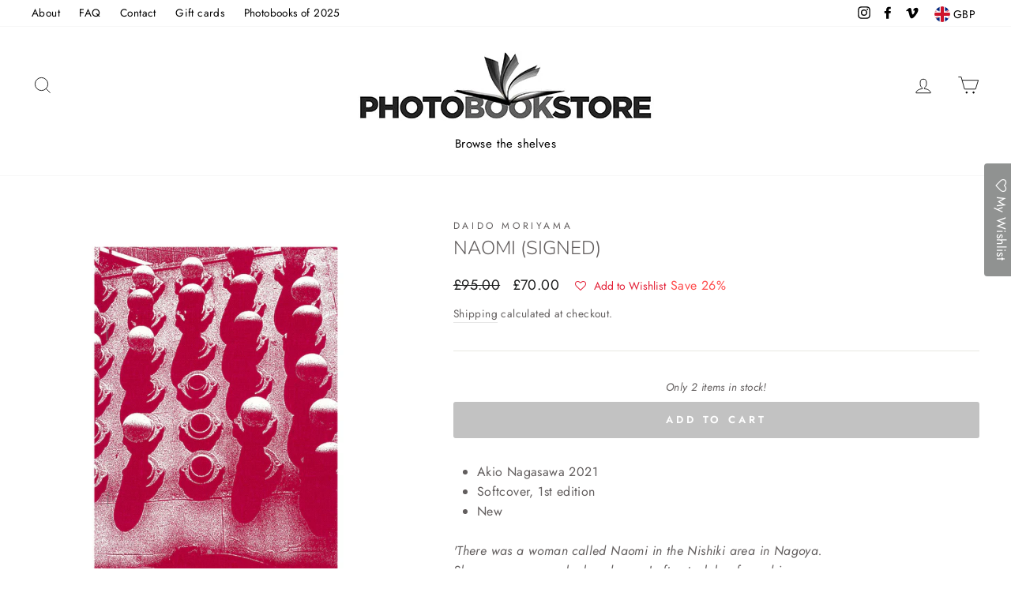

--- FILE ---
content_type: text/html; charset=utf-8
request_url: https://photobookstore.co.uk/products/naomi-signed
body_size: 25597
content:
<!doctype html>
<html class="no-js" lang="en">
<head><meta charset="utf-8">
  <meta http-equiv="X-UA-Compatible" content="IE=edge,chrome=1">
  <meta name="viewport" content="width=device-width,initial-scale=1">
  <meta name="theme-color" content="#c2c2c2">
  <link rel="canonical" href="https://photobookstore.co.uk/products/naomi-signed">
  <meta name="format-detection" content="telephone=no"><link rel="shortcut icon" href="//photobookstore.co.uk/cdn/shop/files/favicon_32x32.jpg?v=1613794603" type="image/png" />
  <title>Naomi (signed) by Daido Moriyama
&ndash; Photobookstore
</title><meta name="description" content="Akio Nagasawa 2021 Softcover, 1st edition New &#39;There was a woman called Naomi in the Nishiki area in Nagoya.She was a person who loved cars. I often took her for a drive.It’s already three years since she disappeared from Nishiki.Even now, I still think of her sometimes.This is a profile of her as she appears in my mem"><meta property="og:site_name" content="Photobookstore">
  <meta property="og:url" content="https://photobookstore.co.uk/products/naomi-signed">
  <meta property="og:title" content="Naomi (signed)">
  <meta property="og:type" content="product">
  <meta property="og:description" content="Akio Nagasawa 2021 Softcover, 1st edition New &#39;There was a woman called Naomi in the Nishiki area in Nagoya.She was a person who loved cars. I often took her for a drive.It’s already three years since she disappeared from Nishiki.Even now, I still think of her sometimes.This is a profile of her as she appears in my mem"><meta property="og:price:amount" content="70.00">
    <meta property="og:price:currency" content="GBP"><meta property="og:image" content="http://photobookstore.co.uk/cdn/shop/products/naomicov_1200x630.jpg?v=1627544064"><meta property="og:image" content="http://photobookstore.co.uk/cdn/shop/products/VwBbAUSY_ctp2zB_1200x630.jpg?v=1627544064"><meta property="og:image" content="http://photobookstore.co.uk/cdn/shop/products/kSKlsALk_PHmf4A-2_1200x630.jpg?v=1627544064">
  <meta property="og:image:secure_url" content="https://photobookstore.co.uk/cdn/shop/products/naomicov_1200x630.jpg?v=1627544064"><meta property="og:image:secure_url" content="https://photobookstore.co.uk/cdn/shop/products/VwBbAUSY_ctp2zB_1200x630.jpg?v=1627544064"><meta property="og:image:secure_url" content="https://photobookstore.co.uk/cdn/shop/products/kSKlsALk_PHmf4A-2_1200x630.jpg?v=1627544064">
  <meta name="twitter:site" content="@">
  <meta name="twitter:card" content="summary_large_image">
  <meta name="twitter:title" content="Naomi (signed)">
  <meta name="twitter:description" content="Akio Nagasawa 2021 Softcover, 1st edition New &#39;There was a woman called Naomi in the Nishiki area in Nagoya.She was a person who loved cars. I often took her for a drive.It’s already three years since she disappeared from Nishiki.Even now, I still think of her sometimes.This is a profile of her as she appears in my mem">

<style data-shopify>
  @font-face {
  font-family: Nunito;
  font-weight: 300;
  font-style: normal;
  src: url("//photobookstore.co.uk/cdn/fonts/nunito/nunito_n3.c1d7c2242f5519d084eafc479d7cc132bcc8c480.woff2") format("woff2"),
       url("//photobookstore.co.uk/cdn/fonts/nunito/nunito_n3.d543cae3671591d99f8b7ed9ea9ca8387fc73b09.woff") format("woff");
}

  @font-face {
  font-family: Jost;
  font-weight: 400;
  font-style: normal;
  src: url("//photobookstore.co.uk/cdn/fonts/jost/jost_n4.d47a1b6347ce4a4c9f437608011273009d91f2b7.woff2") format("woff2"),
       url("//photobookstore.co.uk/cdn/fonts/jost/jost_n4.791c46290e672b3f85c3d1c651ef2efa3819eadd.woff") format("woff");
}


  @font-face {
  font-family: Jost;
  font-weight: 600;
  font-style: normal;
  src: url("//photobookstore.co.uk/cdn/fonts/jost/jost_n6.ec1178db7a7515114a2d84e3dd680832b7af8b99.woff2") format("woff2"),
       url("//photobookstore.co.uk/cdn/fonts/jost/jost_n6.b1178bb6bdd3979fef38e103a3816f6980aeaff9.woff") format("woff");
}

  @font-face {
  font-family: Jost;
  font-weight: 400;
  font-style: italic;
  src: url("//photobookstore.co.uk/cdn/fonts/jost/jost_i4.b690098389649750ada222b9763d55796c5283a5.woff2") format("woff2"),
       url("//photobookstore.co.uk/cdn/fonts/jost/jost_i4.fd766415a47e50b9e391ae7ec04e2ae25e7e28b0.woff") format("woff");
}

  @font-face {
  font-family: Jost;
  font-weight: 600;
  font-style: italic;
  src: url("//photobookstore.co.uk/cdn/fonts/jost/jost_i6.9af7e5f39e3a108c08f24047a4276332d9d7b85e.woff2") format("woff2"),
       url("//photobookstore.co.uk/cdn/fonts/jost/jost_i6.2bf310262638f998ed206777ce0b9a3b98b6fe92.woff") format("woff");
}

</style>

  <link href="//photobookstore.co.uk/cdn/shop/t/6/assets/theme.scss.css?v=35391225490191675991759260556" rel="stylesheet" type="text/css" media="all" />
  <link href="//photobookstore.co.uk/cdn/shop/t/6/assets/custom_styling.css?v=151127308946496837341685972434" rel="stylesheet" type="text/css" media="all" />

  <style data-shopify>
    .collection-item__title {
      font-size: 14.4px;
    }

    @media screen and (min-width: 769px) {
      .collection-item__title {
        font-size: 18px;
      }
    }
  </style>

  <script>
    document.documentElement.className = document.documentElement.className.replace('no-js', 'js');

    window.theme = window.theme || {};
    theme.strings = {
      addToCart: "Add to cart",
      soldOut: "Sold Out",
      unavailable: "Unavailable",
      stockLabel: "Only [count] items in stock!",
      willNotShipUntil: "Will not ship until [date]",
      willBeInStockAfter: "Will be in stock after [date]",
      waitingForStock: "Inventory on the way",
      savePrice: "Save [saved_amount]",
      cartEmpty: "Your cart is currently empty.",
      cartTermsConfirmation: "You must agree with the terms and conditions of sales to check out"
    };
    theme.settings = {
      dynamicVariantsEnable: true,
      dynamicVariantType: "dropdown",
      cartType: "page",
      currenciesEnabled: true,
      nativeMultiCurrency: 5 > 1 ? true : false,
      moneyFormat: "£{{amount}}",
      saveType: "percent",
      recentlyViewedEnabled: false,
      predictiveSearch: true,
      predictiveSearchType: "product",
      inventoryThreshold: 2,
      quickView: true,
      themeName: 'Impulse',
      themeVersion: "2.5.3"
    };
  </script>

  <script>window.performance && window.performance.mark && window.performance.mark('shopify.content_for_header.start');</script><meta name="google-site-verification" content="JVgW2araoQyJkqVxBNFQsANcyMMMqQYeapkzPZLT9oI">
<meta id="shopify-digital-wallet" name="shopify-digital-wallet" content="/32945832067/digital_wallets/dialog">
<meta name="shopify-checkout-api-token" content="70a8bcdd639e1c52f2da317c81313cdf">
<meta id="in-context-paypal-metadata" data-shop-id="32945832067" data-venmo-supported="false" data-environment="production" data-locale="en_US" data-paypal-v4="true" data-currency="GBP">
<link rel="alternate" type="application/json+oembed" href="https://photobookstore.co.uk/products/naomi-signed.oembed">
<script async="async" src="/checkouts/internal/preloads.js?locale=en-GB"></script>
<link rel="preconnect" href="https://shop.app" crossorigin="anonymous">
<script async="async" src="https://shop.app/checkouts/internal/preloads.js?locale=en-GB&shop_id=32945832067" crossorigin="anonymous"></script>
<script id="apple-pay-shop-capabilities" type="application/json">{"shopId":32945832067,"countryCode":"GB","currencyCode":"GBP","merchantCapabilities":["supports3DS"],"merchantId":"gid:\/\/shopify\/Shop\/32945832067","merchantName":"Photobookstore","requiredBillingContactFields":["postalAddress","email","phone"],"requiredShippingContactFields":["postalAddress","email","phone"],"shippingType":"shipping","supportedNetworks":["visa","maestro","masterCard","amex","discover","elo"],"total":{"type":"pending","label":"Photobookstore","amount":"1.00"},"shopifyPaymentsEnabled":true,"supportsSubscriptions":true}</script>
<script id="shopify-features" type="application/json">{"accessToken":"70a8bcdd639e1c52f2da317c81313cdf","betas":["rich-media-storefront-analytics"],"domain":"photobookstore.co.uk","predictiveSearch":true,"shopId":32945832067,"locale":"en"}</script>
<script>var Shopify = Shopify || {};
Shopify.shop = "photobookstore.myshopify.com";
Shopify.locale = "en";
Shopify.currency = {"active":"GBP","rate":"1.0"};
Shopify.country = "GB";
Shopify.theme = {"name":"Impulse Photobookstore","id":86834970755,"schema_name":"Impulse","schema_version":"2.5.3","theme_store_id":857,"role":"main"};
Shopify.theme.handle = "null";
Shopify.theme.style = {"id":null,"handle":null};
Shopify.cdnHost = "photobookstore.co.uk/cdn";
Shopify.routes = Shopify.routes || {};
Shopify.routes.root = "/";</script>
<script type="module">!function(o){(o.Shopify=o.Shopify||{}).modules=!0}(window);</script>
<script>!function(o){function n(){var o=[];function n(){o.push(Array.prototype.slice.apply(arguments))}return n.q=o,n}var t=o.Shopify=o.Shopify||{};t.loadFeatures=n(),t.autoloadFeatures=n()}(window);</script>
<script>
  window.ShopifyPay = window.ShopifyPay || {};
  window.ShopifyPay.apiHost = "shop.app\/pay";
  window.ShopifyPay.redirectState = null;
</script>
<script id="shop-js-analytics" type="application/json">{"pageType":"product"}</script>
<script defer="defer" async type="module" src="//photobookstore.co.uk/cdn/shopifycloud/shop-js/modules/v2/client.init-shop-cart-sync_DtuiiIyl.en.esm.js"></script>
<script defer="defer" async type="module" src="//photobookstore.co.uk/cdn/shopifycloud/shop-js/modules/v2/chunk.common_CUHEfi5Q.esm.js"></script>
<script type="module">
  await import("//photobookstore.co.uk/cdn/shopifycloud/shop-js/modules/v2/client.init-shop-cart-sync_DtuiiIyl.en.esm.js");
await import("//photobookstore.co.uk/cdn/shopifycloud/shop-js/modules/v2/chunk.common_CUHEfi5Q.esm.js");

  window.Shopify.SignInWithShop?.initShopCartSync?.({"fedCMEnabled":true,"windoidEnabled":true});

</script>
<script>
  window.Shopify = window.Shopify || {};
  if (!window.Shopify.featureAssets) window.Shopify.featureAssets = {};
  window.Shopify.featureAssets['shop-js'] = {"shop-cart-sync":["modules/v2/client.shop-cart-sync_DFoTY42P.en.esm.js","modules/v2/chunk.common_CUHEfi5Q.esm.js"],"init-fed-cm":["modules/v2/client.init-fed-cm_D2UNy1i2.en.esm.js","modules/v2/chunk.common_CUHEfi5Q.esm.js"],"init-shop-email-lookup-coordinator":["modules/v2/client.init-shop-email-lookup-coordinator_BQEe2rDt.en.esm.js","modules/v2/chunk.common_CUHEfi5Q.esm.js"],"shop-cash-offers":["modules/v2/client.shop-cash-offers_3CTtReFF.en.esm.js","modules/v2/chunk.common_CUHEfi5Q.esm.js","modules/v2/chunk.modal_BewljZkx.esm.js"],"shop-button":["modules/v2/client.shop-button_C6oxCjDL.en.esm.js","modules/v2/chunk.common_CUHEfi5Q.esm.js"],"init-windoid":["modules/v2/client.init-windoid_5pix8xhK.en.esm.js","modules/v2/chunk.common_CUHEfi5Q.esm.js"],"avatar":["modules/v2/client.avatar_BTnouDA3.en.esm.js"],"init-shop-cart-sync":["modules/v2/client.init-shop-cart-sync_DtuiiIyl.en.esm.js","modules/v2/chunk.common_CUHEfi5Q.esm.js"],"shop-toast-manager":["modules/v2/client.shop-toast-manager_BYv_8cH1.en.esm.js","modules/v2/chunk.common_CUHEfi5Q.esm.js"],"pay-button":["modules/v2/client.pay-button_FnF9EIkY.en.esm.js","modules/v2/chunk.common_CUHEfi5Q.esm.js"],"shop-login-button":["modules/v2/client.shop-login-button_CH1KUpOf.en.esm.js","modules/v2/chunk.common_CUHEfi5Q.esm.js","modules/v2/chunk.modal_BewljZkx.esm.js"],"init-customer-accounts-sign-up":["modules/v2/client.init-customer-accounts-sign-up_aj7QGgYS.en.esm.js","modules/v2/client.shop-login-button_CH1KUpOf.en.esm.js","modules/v2/chunk.common_CUHEfi5Q.esm.js","modules/v2/chunk.modal_BewljZkx.esm.js"],"init-shop-for-new-customer-accounts":["modules/v2/client.init-shop-for-new-customer-accounts_NbnYRf_7.en.esm.js","modules/v2/client.shop-login-button_CH1KUpOf.en.esm.js","modules/v2/chunk.common_CUHEfi5Q.esm.js","modules/v2/chunk.modal_BewljZkx.esm.js"],"init-customer-accounts":["modules/v2/client.init-customer-accounts_ppedhqCH.en.esm.js","modules/v2/client.shop-login-button_CH1KUpOf.en.esm.js","modules/v2/chunk.common_CUHEfi5Q.esm.js","modules/v2/chunk.modal_BewljZkx.esm.js"],"shop-follow-button":["modules/v2/client.shop-follow-button_CMIBBa6u.en.esm.js","modules/v2/chunk.common_CUHEfi5Q.esm.js","modules/v2/chunk.modal_BewljZkx.esm.js"],"lead-capture":["modules/v2/client.lead-capture_But0hIyf.en.esm.js","modules/v2/chunk.common_CUHEfi5Q.esm.js","modules/v2/chunk.modal_BewljZkx.esm.js"],"checkout-modal":["modules/v2/client.checkout-modal_BBxc70dQ.en.esm.js","modules/v2/chunk.common_CUHEfi5Q.esm.js","modules/v2/chunk.modal_BewljZkx.esm.js"],"shop-login":["modules/v2/client.shop-login_hM3Q17Kl.en.esm.js","modules/v2/chunk.common_CUHEfi5Q.esm.js","modules/v2/chunk.modal_BewljZkx.esm.js"],"payment-terms":["modules/v2/client.payment-terms_CAtGlQYS.en.esm.js","modules/v2/chunk.common_CUHEfi5Q.esm.js","modules/v2/chunk.modal_BewljZkx.esm.js"]};
</script>
<script>(function() {
  var isLoaded = false;
  function asyncLoad() {
    if (isLoaded) return;
    isLoaded = true;
    var urls = ["https:\/\/assets.smartwishlist.webmarked.net\/static\/v6\/smartwishlist.js?shop=photobookstore.myshopify.com","\/\/cdn.shopify.com\/proxy\/a04315b81594f949f47a25b804eeb75d7fbda9e1528937a679bfb6505c7ce4de\/s.pandect.es\/scripts\/pandectes-core.js?shop=photobookstore.myshopify.com\u0026sp-cache-control=cHVibGljLCBtYXgtYWdlPTkwMA"];
    for (var i = 0; i < urls.length; i++) {
      var s = document.createElement('script');
      s.type = 'text/javascript';
      s.async = true;
      s.src = urls[i];
      var x = document.getElementsByTagName('script')[0];
      x.parentNode.insertBefore(s, x);
    }
  };
  if(window.attachEvent) {
    window.attachEvent('onload', asyncLoad);
  } else {
    window.addEventListener('load', asyncLoad, false);
  }
})();</script>
<script id="__st">var __st={"a":32945832067,"offset":0,"reqid":"697beb75-1f92-4305-8c50-e5b752249b2d-1766845306","pageurl":"photobookstore.co.uk\/products\/naomi-signed","u":"4eff07f0e909","p":"product","rtyp":"product","rid":6943831654565};</script>
<script>window.ShopifyPaypalV4VisibilityTracking = true;</script>
<script id="captcha-bootstrap">!function(){'use strict';const t='contact',e='account',n='new_comment',o=[[t,t],['blogs',n],['comments',n],[t,'customer']],c=[[e,'customer_login'],[e,'guest_login'],[e,'recover_customer_password'],[e,'create_customer']],r=t=>t.map((([t,e])=>`form[action*='/${t}']:not([data-nocaptcha='true']) input[name='form_type'][value='${e}']`)).join(','),a=t=>()=>t?[...document.querySelectorAll(t)].map((t=>t.form)):[];function s(){const t=[...o],e=r(t);return a(e)}const i='password',u='form_key',d=['recaptcha-v3-token','g-recaptcha-response','h-captcha-response',i],f=()=>{try{return window.sessionStorage}catch{return}},m='__shopify_v',_=t=>t.elements[u];function p(t,e,n=!1){try{const o=window.sessionStorage,c=JSON.parse(o.getItem(e)),{data:r}=function(t){const{data:e,action:n}=t;return t[m]||n?{data:e,action:n}:{data:t,action:n}}(c);for(const[e,n]of Object.entries(r))t.elements[e]&&(t.elements[e].value=n);n&&o.removeItem(e)}catch(o){console.error('form repopulation failed',{error:o})}}const l='form_type',E='cptcha';function T(t){t.dataset[E]=!0}const w=window,h=w.document,L='Shopify',v='ce_forms',y='captcha';let A=!1;((t,e)=>{const n=(g='f06e6c50-85a8-45c8-87d0-21a2b65856fe',I='https://cdn.shopify.com/shopifycloud/storefront-forms-hcaptcha/ce_storefront_forms_captcha_hcaptcha.v1.5.2.iife.js',D={infoText:'Protected by hCaptcha',privacyText:'Privacy',termsText:'Terms'},(t,e,n)=>{const o=w[L][v],c=o.bindForm;if(c)return c(t,g,e,D).then(n);var r;o.q.push([[t,g,e,D],n]),r=I,A||(h.body.append(Object.assign(h.createElement('script'),{id:'captcha-provider',async:!0,src:r})),A=!0)});var g,I,D;w[L]=w[L]||{},w[L][v]=w[L][v]||{},w[L][v].q=[],w[L][y]=w[L][y]||{},w[L][y].protect=function(t,e){n(t,void 0,e),T(t)},Object.freeze(w[L][y]),function(t,e,n,w,h,L){const[v,y,A,g]=function(t,e,n){const i=e?o:[],u=t?c:[],d=[...i,...u],f=r(d),m=r(i),_=r(d.filter((([t,e])=>n.includes(e))));return[a(f),a(m),a(_),s()]}(w,h,L),I=t=>{const e=t.target;return e instanceof HTMLFormElement?e:e&&e.form},D=t=>v().includes(t);t.addEventListener('submit',(t=>{const e=I(t);if(!e)return;const n=D(e)&&!e.dataset.hcaptchaBound&&!e.dataset.recaptchaBound,o=_(e),c=g().includes(e)&&(!o||!o.value);(n||c)&&t.preventDefault(),c&&!n&&(function(t){try{if(!f())return;!function(t){const e=f();if(!e)return;const n=_(t);if(!n)return;const o=n.value;o&&e.removeItem(o)}(t);const e=Array.from(Array(32),(()=>Math.random().toString(36)[2])).join('');!function(t,e){_(t)||t.append(Object.assign(document.createElement('input'),{type:'hidden',name:u})),t.elements[u].value=e}(t,e),function(t,e){const n=f();if(!n)return;const o=[...t.querySelectorAll(`input[type='${i}']`)].map((({name:t})=>t)),c=[...d,...o],r={};for(const[a,s]of new FormData(t).entries())c.includes(a)||(r[a]=s);n.setItem(e,JSON.stringify({[m]:1,action:t.action,data:r}))}(t,e)}catch(e){console.error('failed to persist form',e)}}(e),e.submit())}));const S=(t,e)=>{t&&!t.dataset[E]&&(n(t,e.some((e=>e===t))),T(t))};for(const o of['focusin','change'])t.addEventListener(o,(t=>{const e=I(t);D(e)&&S(e,y())}));const B=e.get('form_key'),M=e.get(l),P=B&&M;t.addEventListener('DOMContentLoaded',(()=>{const t=y();if(P)for(const e of t)e.elements[l].value===M&&p(e,B);[...new Set([...A(),...v().filter((t=>'true'===t.dataset.shopifyCaptcha))])].forEach((e=>S(e,t)))}))}(h,new URLSearchParams(w.location.search),n,t,e,['guest_login'])})(!0,!0)}();</script>
<script integrity="sha256-4kQ18oKyAcykRKYeNunJcIwy7WH5gtpwJnB7kiuLZ1E=" data-source-attribution="shopify.loadfeatures" defer="defer" src="//photobookstore.co.uk/cdn/shopifycloud/storefront/assets/storefront/load_feature-a0a9edcb.js" crossorigin="anonymous"></script>
<script crossorigin="anonymous" defer="defer" src="//photobookstore.co.uk/cdn/shopifycloud/storefront/assets/shopify_pay/storefront-65b4c6d7.js?v=20250812"></script>
<script data-source-attribution="shopify.dynamic_checkout.dynamic.init">var Shopify=Shopify||{};Shopify.PaymentButton=Shopify.PaymentButton||{isStorefrontPortableWallets:!0,init:function(){window.Shopify.PaymentButton.init=function(){};var t=document.createElement("script");t.src="https://photobookstore.co.uk/cdn/shopifycloud/portable-wallets/latest/portable-wallets.en.js",t.type="module",document.head.appendChild(t)}};
</script>
<script data-source-attribution="shopify.dynamic_checkout.buyer_consent">
  function portableWalletsHideBuyerConsent(e){var t=document.getElementById("shopify-buyer-consent"),n=document.getElementById("shopify-subscription-policy-button");t&&n&&(t.classList.add("hidden"),t.setAttribute("aria-hidden","true"),n.removeEventListener("click",e))}function portableWalletsShowBuyerConsent(e){var t=document.getElementById("shopify-buyer-consent"),n=document.getElementById("shopify-subscription-policy-button");t&&n&&(t.classList.remove("hidden"),t.removeAttribute("aria-hidden"),n.addEventListener("click",e))}window.Shopify?.PaymentButton&&(window.Shopify.PaymentButton.hideBuyerConsent=portableWalletsHideBuyerConsent,window.Shopify.PaymentButton.showBuyerConsent=portableWalletsShowBuyerConsent);
</script>
<script data-source-attribution="shopify.dynamic_checkout.cart.bootstrap">document.addEventListener("DOMContentLoaded",(function(){function t(){return document.querySelector("shopify-accelerated-checkout-cart, shopify-accelerated-checkout")}if(t())Shopify.PaymentButton.init();else{new MutationObserver((function(e,n){t()&&(Shopify.PaymentButton.init(),n.disconnect())})).observe(document.body,{childList:!0,subtree:!0})}}));
</script>
<link id="shopify-accelerated-checkout-styles" rel="stylesheet" media="screen" href="https://photobookstore.co.uk/cdn/shopifycloud/portable-wallets/latest/accelerated-checkout-backwards-compat.css" crossorigin="anonymous">
<style id="shopify-accelerated-checkout-cart">
        #shopify-buyer-consent {
  margin-top: 1em;
  display: inline-block;
  width: 100%;
}

#shopify-buyer-consent.hidden {
  display: none;
}

#shopify-subscription-policy-button {
  background: none;
  border: none;
  padding: 0;
  text-decoration: underline;
  font-size: inherit;
  cursor: pointer;
}

#shopify-subscription-policy-button::before {
  box-shadow: none;
}

      </style>

<script>window.performance && window.performance.mark && window.performance.mark('shopify.content_for_header.end');</script>

  <script src="//photobookstore.co.uk/cdn/shop/t/6/assets/vendor-scripts-v5.js" defer="defer"></script>

  
    
    <link rel="stylesheet" href="//photobookstore.co.uk/cdn/shop/t/6/assets/currency-flags.css?v=156985926276438700671580835277">
  

  <script src="//photobookstore.co.uk/cdn/shop/t/6/assets/theme.js?v=122700308326949476891580835297" defer="defer"></script><!-- BEGIN app block: shopify://apps/cbb-shipping-rates/blocks/app-embed-block/de9da91b-8d51-4359-81df-b8b0288464c7 --><script>
    window.codeblackbelt = window.codeblackbelt || {};
    window.codeblackbelt.shop = window.codeblackbelt.shop || 'photobookstore.myshopify.com';
    </script><script src="//cdn.codeblackbelt.com/widgets/shipping-rates-calculator-plus/main.min.js?version=2025122714+0000" async></script>
<!-- END app block --><script src="https://cdn.shopify.com/extensions/019b4aa1-af3c-78ec-be94-4689bc2b2268/announcement-bar-with-slider-84/assets/ws-announcement.js" type="text/javascript" defer="defer"></script>
<link href="https://monorail-edge.shopifysvc.com" rel="dns-prefetch">
<script>(function(){if ("sendBeacon" in navigator && "performance" in window) {try {var session_token_from_headers = performance.getEntriesByType('navigation')[0].serverTiming.find(x => x.name == '_s').description;} catch {var session_token_from_headers = undefined;}var session_cookie_matches = document.cookie.match(/_shopify_s=([^;]*)/);var session_token_from_cookie = session_cookie_matches && session_cookie_matches.length === 2 ? session_cookie_matches[1] : "";var session_token = session_token_from_headers || session_token_from_cookie || "";function handle_abandonment_event(e) {var entries = performance.getEntries().filter(function(entry) {return /monorail-edge.shopifysvc.com/.test(entry.name);});if (!window.abandonment_tracked && entries.length === 0) {window.abandonment_tracked = true;var currentMs = Date.now();var navigation_start = performance.timing.navigationStart;var payload = {shop_id: 32945832067,url: window.location.href,navigation_start,duration: currentMs - navigation_start,session_token,page_type: "product"};window.navigator.sendBeacon("https://monorail-edge.shopifysvc.com/v1/produce", JSON.stringify({schema_id: "online_store_buyer_site_abandonment/1.1",payload: payload,metadata: {event_created_at_ms: currentMs,event_sent_at_ms: currentMs}}));}}window.addEventListener('pagehide', handle_abandonment_event);}}());</script>
<script id="web-pixels-manager-setup">(function e(e,d,r,n,o){if(void 0===o&&(o={}),!Boolean(null===(a=null===(i=window.Shopify)||void 0===i?void 0:i.analytics)||void 0===a?void 0:a.replayQueue)){var i,a;window.Shopify=window.Shopify||{};var t=window.Shopify;t.analytics=t.analytics||{};var s=t.analytics;s.replayQueue=[],s.publish=function(e,d,r){return s.replayQueue.push([e,d,r]),!0};try{self.performance.mark("wpm:start")}catch(e){}var l=function(){var e={modern:/Edge?\/(1{2}[4-9]|1[2-9]\d|[2-9]\d{2}|\d{4,})\.\d+(\.\d+|)|Firefox\/(1{2}[4-9]|1[2-9]\d|[2-9]\d{2}|\d{4,})\.\d+(\.\d+|)|Chrom(ium|e)\/(9{2}|\d{3,})\.\d+(\.\d+|)|(Maci|X1{2}).+ Version\/(15\.\d+|(1[6-9]|[2-9]\d|\d{3,})\.\d+)([,.]\d+|)( \(\w+\)|)( Mobile\/\w+|) Safari\/|Chrome.+OPR\/(9{2}|\d{3,})\.\d+\.\d+|(CPU[ +]OS|iPhone[ +]OS|CPU[ +]iPhone|CPU IPhone OS|CPU iPad OS)[ +]+(15[._]\d+|(1[6-9]|[2-9]\d|\d{3,})[._]\d+)([._]\d+|)|Android:?[ /-](13[3-9]|1[4-9]\d|[2-9]\d{2}|\d{4,})(\.\d+|)(\.\d+|)|Android.+Firefox\/(13[5-9]|1[4-9]\d|[2-9]\d{2}|\d{4,})\.\d+(\.\d+|)|Android.+Chrom(ium|e)\/(13[3-9]|1[4-9]\d|[2-9]\d{2}|\d{4,})\.\d+(\.\d+|)|SamsungBrowser\/([2-9]\d|\d{3,})\.\d+/,legacy:/Edge?\/(1[6-9]|[2-9]\d|\d{3,})\.\d+(\.\d+|)|Firefox\/(5[4-9]|[6-9]\d|\d{3,})\.\d+(\.\d+|)|Chrom(ium|e)\/(5[1-9]|[6-9]\d|\d{3,})\.\d+(\.\d+|)([\d.]+$|.*Safari\/(?![\d.]+ Edge\/[\d.]+$))|(Maci|X1{2}).+ Version\/(10\.\d+|(1[1-9]|[2-9]\d|\d{3,})\.\d+)([,.]\d+|)( \(\w+\)|)( Mobile\/\w+|) Safari\/|Chrome.+OPR\/(3[89]|[4-9]\d|\d{3,})\.\d+\.\d+|(CPU[ +]OS|iPhone[ +]OS|CPU[ +]iPhone|CPU IPhone OS|CPU iPad OS)[ +]+(10[._]\d+|(1[1-9]|[2-9]\d|\d{3,})[._]\d+)([._]\d+|)|Android:?[ /-](13[3-9]|1[4-9]\d|[2-9]\d{2}|\d{4,})(\.\d+|)(\.\d+|)|Mobile Safari.+OPR\/([89]\d|\d{3,})\.\d+\.\d+|Android.+Firefox\/(13[5-9]|1[4-9]\d|[2-9]\d{2}|\d{4,})\.\d+(\.\d+|)|Android.+Chrom(ium|e)\/(13[3-9]|1[4-9]\d|[2-9]\d{2}|\d{4,})\.\d+(\.\d+|)|Android.+(UC? ?Browser|UCWEB|U3)[ /]?(15\.([5-9]|\d{2,})|(1[6-9]|[2-9]\d|\d{3,})\.\d+)\.\d+|SamsungBrowser\/(5\.\d+|([6-9]|\d{2,})\.\d+)|Android.+MQ{2}Browser\/(14(\.(9|\d{2,})|)|(1[5-9]|[2-9]\d|\d{3,})(\.\d+|))(\.\d+|)|K[Aa][Ii]OS\/(3\.\d+|([4-9]|\d{2,})\.\d+)(\.\d+|)/},d=e.modern,r=e.legacy,n=navigator.userAgent;return n.match(d)?"modern":n.match(r)?"legacy":"unknown"}(),u="modern"===l?"modern":"legacy",c=(null!=n?n:{modern:"",legacy:""})[u],f=function(e){return[e.baseUrl,"/wpm","/b",e.hashVersion,"modern"===e.buildTarget?"m":"l",".js"].join("")}({baseUrl:d,hashVersion:r,buildTarget:u}),m=function(e){var d=e.version,r=e.bundleTarget,n=e.surface,o=e.pageUrl,i=e.monorailEndpoint;return{emit:function(e){var a=e.status,t=e.errorMsg,s=(new Date).getTime(),l=JSON.stringify({metadata:{event_sent_at_ms:s},events:[{schema_id:"web_pixels_manager_load/3.1",payload:{version:d,bundle_target:r,page_url:o,status:a,surface:n,error_msg:t},metadata:{event_created_at_ms:s}}]});if(!i)return console&&console.warn&&console.warn("[Web Pixels Manager] No Monorail endpoint provided, skipping logging."),!1;try{return self.navigator.sendBeacon.bind(self.navigator)(i,l)}catch(e){}var u=new XMLHttpRequest;try{return u.open("POST",i,!0),u.setRequestHeader("Content-Type","text/plain"),u.send(l),!0}catch(e){return console&&console.warn&&console.warn("[Web Pixels Manager] Got an unhandled error while logging to Monorail."),!1}}}}({version:r,bundleTarget:l,surface:e.surface,pageUrl:self.location.href,monorailEndpoint:e.monorailEndpoint});try{o.browserTarget=l,function(e){var d=e.src,r=e.async,n=void 0===r||r,o=e.onload,i=e.onerror,a=e.sri,t=e.scriptDataAttributes,s=void 0===t?{}:t,l=document.createElement("script"),u=document.querySelector("head"),c=document.querySelector("body");if(l.async=n,l.src=d,a&&(l.integrity=a,l.crossOrigin="anonymous"),s)for(var f in s)if(Object.prototype.hasOwnProperty.call(s,f))try{l.dataset[f]=s[f]}catch(e){}if(o&&l.addEventListener("load",o),i&&l.addEventListener("error",i),u)u.appendChild(l);else{if(!c)throw new Error("Did not find a head or body element to append the script");c.appendChild(l)}}({src:f,async:!0,onload:function(){if(!function(){var e,d;return Boolean(null===(d=null===(e=window.Shopify)||void 0===e?void 0:e.analytics)||void 0===d?void 0:d.initialized)}()){var d=window.webPixelsManager.init(e)||void 0;if(d){var r=window.Shopify.analytics;r.replayQueue.forEach((function(e){var r=e[0],n=e[1],o=e[2];d.publishCustomEvent(r,n,o)})),r.replayQueue=[],r.publish=d.publishCustomEvent,r.visitor=d.visitor,r.initialized=!0}}},onerror:function(){return m.emit({status:"failed",errorMsg:"".concat(f," has failed to load")})},sri:function(e){var d=/^sha384-[A-Za-z0-9+/=]+$/;return"string"==typeof e&&d.test(e)}(c)?c:"",scriptDataAttributes:o}),m.emit({status:"loading"})}catch(e){m.emit({status:"failed",errorMsg:(null==e?void 0:e.message)||"Unknown error"})}}})({shopId: 32945832067,storefrontBaseUrl: "https://photobookstore.co.uk",extensionsBaseUrl: "https://extensions.shopifycdn.com/cdn/shopifycloud/web-pixels-manager",monorailEndpoint: "https://monorail-edge.shopifysvc.com/unstable/produce_batch",surface: "storefront-renderer",enabledBetaFlags: ["2dca8a86","a0d5f9d2"],webPixelsConfigList: [{"id":"969081205","configuration":"{\"config\":\"{\\\"pixel_id\\\":\\\"GT-5NTTV7W\\\",\\\"target_country\\\":\\\"GB\\\",\\\"gtag_events\\\":[{\\\"type\\\":\\\"purchase\\\",\\\"action_label\\\":\\\"MC-RJ2XSTHF5X\\\"},{\\\"type\\\":\\\"page_view\\\",\\\"action_label\\\":\\\"MC-RJ2XSTHF5X\\\"},{\\\"type\\\":\\\"view_item\\\",\\\"action_label\\\":\\\"MC-RJ2XSTHF5X\\\"}],\\\"enable_monitoring_mode\\\":false}\"}","eventPayloadVersion":"v1","runtimeContext":"OPEN","scriptVersion":"b2a88bafab3e21179ed38636efcd8a93","type":"APP","apiClientId":1780363,"privacyPurposes":[],"dataSharingAdjustments":{"protectedCustomerApprovalScopes":["read_customer_address","read_customer_email","read_customer_name","read_customer_personal_data","read_customer_phone"]}},{"id":"shopify-app-pixel","configuration":"{}","eventPayloadVersion":"v1","runtimeContext":"STRICT","scriptVersion":"0450","apiClientId":"shopify-pixel","type":"APP","privacyPurposes":["ANALYTICS","MARKETING"]},{"id":"shopify-custom-pixel","eventPayloadVersion":"v1","runtimeContext":"LAX","scriptVersion":"0450","apiClientId":"shopify-pixel","type":"CUSTOM","privacyPurposes":["ANALYTICS","MARKETING"]}],isMerchantRequest: false,initData: {"shop":{"name":"Photobookstore","paymentSettings":{"currencyCode":"GBP"},"myshopifyDomain":"photobookstore.myshopify.com","countryCode":"GB","storefrontUrl":"https:\/\/photobookstore.co.uk"},"customer":null,"cart":null,"checkout":null,"productVariants":[{"price":{"amount":70.0,"currencyCode":"GBP"},"product":{"title":"Naomi (signed)","vendor":"Daido Moriyama","id":"6943831654565","untranslatedTitle":"Naomi (signed)","url":"\/products\/naomi-signed","type":""},"id":"40466453495973","image":{"src":"\/\/photobookstore.co.uk\/cdn\/shop\/products\/naomicov.jpg?v=1627544064"},"sku":"","title":"Default Title","untranslatedTitle":"Default Title"}],"purchasingCompany":null},},"https://photobookstore.co.uk/cdn","da62cc92w68dfea28pcf9825a4m392e00d0",{"modern":"","legacy":""},{"shopId":"32945832067","storefrontBaseUrl":"https:\/\/photobookstore.co.uk","extensionBaseUrl":"https:\/\/extensions.shopifycdn.com\/cdn\/shopifycloud\/web-pixels-manager","surface":"storefront-renderer","enabledBetaFlags":"[\"2dca8a86\", \"a0d5f9d2\"]","isMerchantRequest":"false","hashVersion":"da62cc92w68dfea28pcf9825a4m392e00d0","publish":"custom","events":"[[\"page_viewed\",{}],[\"product_viewed\",{\"productVariant\":{\"price\":{\"amount\":70.0,\"currencyCode\":\"GBP\"},\"product\":{\"title\":\"Naomi (signed)\",\"vendor\":\"Daido Moriyama\",\"id\":\"6943831654565\",\"untranslatedTitle\":\"Naomi (signed)\",\"url\":\"\/products\/naomi-signed\",\"type\":\"\"},\"id\":\"40466453495973\",\"image\":{\"src\":\"\/\/photobookstore.co.uk\/cdn\/shop\/products\/naomicov.jpg?v=1627544064\"},\"sku\":\"\",\"title\":\"Default Title\",\"untranslatedTitle\":\"Default Title\"}}]]"});</script><script>
  window.ShopifyAnalytics = window.ShopifyAnalytics || {};
  window.ShopifyAnalytics.meta = window.ShopifyAnalytics.meta || {};
  window.ShopifyAnalytics.meta.currency = 'GBP';
  var meta = {"product":{"id":6943831654565,"gid":"gid:\/\/shopify\/Product\/6943831654565","vendor":"Daido Moriyama","type":"","handle":"naomi-signed","variants":[{"id":40466453495973,"price":7000,"name":"Naomi (signed)","public_title":null,"sku":""}],"remote":false},"page":{"pageType":"product","resourceType":"product","resourceId":6943831654565,"requestId":"697beb75-1f92-4305-8c50-e5b752249b2d-1766845306"}};
  for (var attr in meta) {
    window.ShopifyAnalytics.meta[attr] = meta[attr];
  }
</script>
<script class="analytics">
  (function () {
    var customDocumentWrite = function(content) {
      var jquery = null;

      if (window.jQuery) {
        jquery = window.jQuery;
      } else if (window.Checkout && window.Checkout.$) {
        jquery = window.Checkout.$;
      }

      if (jquery) {
        jquery('body').append(content);
      }
    };

    var hasLoggedConversion = function(token) {
      if (token) {
        return document.cookie.indexOf('loggedConversion=' + token) !== -1;
      }
      return false;
    }

    var setCookieIfConversion = function(token) {
      if (token) {
        var twoMonthsFromNow = new Date(Date.now());
        twoMonthsFromNow.setMonth(twoMonthsFromNow.getMonth() + 2);

        document.cookie = 'loggedConversion=' + token + '; expires=' + twoMonthsFromNow;
      }
    }

    var trekkie = window.ShopifyAnalytics.lib = window.trekkie = window.trekkie || [];
    if (trekkie.integrations) {
      return;
    }
    trekkie.methods = [
      'identify',
      'page',
      'ready',
      'track',
      'trackForm',
      'trackLink'
    ];
    trekkie.factory = function(method) {
      return function() {
        var args = Array.prototype.slice.call(arguments);
        args.unshift(method);
        trekkie.push(args);
        return trekkie;
      };
    };
    for (var i = 0; i < trekkie.methods.length; i++) {
      var key = trekkie.methods[i];
      trekkie[key] = trekkie.factory(key);
    }
    trekkie.load = function(config) {
      trekkie.config = config || {};
      trekkie.config.initialDocumentCookie = document.cookie;
      var first = document.getElementsByTagName('script')[0];
      var script = document.createElement('script');
      script.type = 'text/javascript';
      script.onerror = function(e) {
        var scriptFallback = document.createElement('script');
        scriptFallback.type = 'text/javascript';
        scriptFallback.onerror = function(error) {
                var Monorail = {
      produce: function produce(monorailDomain, schemaId, payload) {
        var currentMs = new Date().getTime();
        var event = {
          schema_id: schemaId,
          payload: payload,
          metadata: {
            event_created_at_ms: currentMs,
            event_sent_at_ms: currentMs
          }
        };
        return Monorail.sendRequest("https://" + monorailDomain + "/v1/produce", JSON.stringify(event));
      },
      sendRequest: function sendRequest(endpointUrl, payload) {
        // Try the sendBeacon API
        if (window && window.navigator && typeof window.navigator.sendBeacon === 'function' && typeof window.Blob === 'function' && !Monorail.isIos12()) {
          var blobData = new window.Blob([payload], {
            type: 'text/plain'
          });

          if (window.navigator.sendBeacon(endpointUrl, blobData)) {
            return true;
          } // sendBeacon was not successful

        } // XHR beacon

        var xhr = new XMLHttpRequest();

        try {
          xhr.open('POST', endpointUrl);
          xhr.setRequestHeader('Content-Type', 'text/plain');
          xhr.send(payload);
        } catch (e) {
          console.log(e);
        }

        return false;
      },
      isIos12: function isIos12() {
        return window.navigator.userAgent.lastIndexOf('iPhone; CPU iPhone OS 12_') !== -1 || window.navigator.userAgent.lastIndexOf('iPad; CPU OS 12_') !== -1;
      }
    };
    Monorail.produce('monorail-edge.shopifysvc.com',
      'trekkie_storefront_load_errors/1.1',
      {shop_id: 32945832067,
      theme_id: 86834970755,
      app_name: "storefront",
      context_url: window.location.href,
      source_url: "//photobookstore.co.uk/cdn/s/trekkie.storefront.8f32c7f0b513e73f3235c26245676203e1209161.min.js"});

        };
        scriptFallback.async = true;
        scriptFallback.src = '//photobookstore.co.uk/cdn/s/trekkie.storefront.8f32c7f0b513e73f3235c26245676203e1209161.min.js';
        first.parentNode.insertBefore(scriptFallback, first);
      };
      script.async = true;
      script.src = '//photobookstore.co.uk/cdn/s/trekkie.storefront.8f32c7f0b513e73f3235c26245676203e1209161.min.js';
      first.parentNode.insertBefore(script, first);
    };
    trekkie.load(
      {"Trekkie":{"appName":"storefront","development":false,"defaultAttributes":{"shopId":32945832067,"isMerchantRequest":null,"themeId":86834970755,"themeCityHash":"3761241848655394545","contentLanguage":"en","currency":"GBP","eventMetadataId":"915b7d67-ba4e-434d-9179-8e0a50cb2d6b"},"isServerSideCookieWritingEnabled":true,"monorailRegion":"shop_domain","enabledBetaFlags":["65f19447"]},"Session Attribution":{},"S2S":{"facebookCapiEnabled":false,"source":"trekkie-storefront-renderer","apiClientId":580111}}
    );

    var loaded = false;
    trekkie.ready(function() {
      if (loaded) return;
      loaded = true;

      window.ShopifyAnalytics.lib = window.trekkie;

      var originalDocumentWrite = document.write;
      document.write = customDocumentWrite;
      try { window.ShopifyAnalytics.merchantGoogleAnalytics.call(this); } catch(error) {};
      document.write = originalDocumentWrite;

      window.ShopifyAnalytics.lib.page(null,{"pageType":"product","resourceType":"product","resourceId":6943831654565,"requestId":"697beb75-1f92-4305-8c50-e5b752249b2d-1766845306","shopifyEmitted":true});

      var match = window.location.pathname.match(/checkouts\/(.+)\/(thank_you|post_purchase)/)
      var token = match? match[1]: undefined;
      if (!hasLoggedConversion(token)) {
        setCookieIfConversion(token);
        window.ShopifyAnalytics.lib.track("Viewed Product",{"currency":"GBP","variantId":40466453495973,"productId":6943831654565,"productGid":"gid:\/\/shopify\/Product\/6943831654565","name":"Naomi (signed)","price":"70.00","sku":"","brand":"Daido Moriyama","variant":null,"category":"","nonInteraction":true,"remote":false},undefined,undefined,{"shopifyEmitted":true});
      window.ShopifyAnalytics.lib.track("monorail:\/\/trekkie_storefront_viewed_product\/1.1",{"currency":"GBP","variantId":40466453495973,"productId":6943831654565,"productGid":"gid:\/\/shopify\/Product\/6943831654565","name":"Naomi (signed)","price":"70.00","sku":"","brand":"Daido Moriyama","variant":null,"category":"","nonInteraction":true,"remote":false,"referer":"https:\/\/photobookstore.co.uk\/products\/naomi-signed"});
      }
    });


        var eventsListenerScript = document.createElement('script');
        eventsListenerScript.async = true;
        eventsListenerScript.src = "//photobookstore.co.uk/cdn/shopifycloud/storefront/assets/shop_events_listener-3da45d37.js";
        document.getElementsByTagName('head')[0].appendChild(eventsListenerScript);

})();</script>
<script
  defer
  src="https://photobookstore.co.uk/cdn/shopifycloud/perf-kit/shopify-perf-kit-2.1.2.min.js"
  data-application="storefront-renderer"
  data-shop-id="32945832067"
  data-render-region="gcp-us-east1"
  data-page-type="product"
  data-theme-instance-id="86834970755"
  data-theme-name="Impulse"
  data-theme-version="2.5.3"
  data-monorail-region="shop_domain"
  data-resource-timing-sampling-rate="10"
  data-shs="true"
  data-shs-beacon="true"
  data-shs-export-with-fetch="true"
  data-shs-logs-sample-rate="1"
  data-shs-beacon-endpoint="https://photobookstore.co.uk/api/collect"
></script>
</head>

<body class="template-product currencies-enabled" data-transitions="false">

  
  

  <a class="in-page-link visually-hidden skip-link" href="#MainContent">Skip to content</a>

  <div id="PageContainer" class="page-container">
    <div class="transition-body">

    <div id="shopify-section-header" class="shopify-section">




<div id="NavDrawer" class="drawer drawer--left">
  <div class="drawer__fixed-header drawer__fixed-header--full">
    <div class="drawer__header drawer__header--full appear-animation appear-delay-1">
      <div class="h2 drawer__title">
        
  <div id="CurrencyPicker-drawer" class="currency-picker currency-picker--drawer">
    <button type="button" class="currency-picker__btn js-modal-open-currency-modal">
      <span class="currency-flag currency-flag--small" data-flag="GBP" aria-hidden="true"></span>
      <span class="currency-picker__label">GBP</span>
    </button>
  </div>


      </div>
      <div class="drawer__close">
        <button type="button" class="drawer__close-button js-drawer-close">
          <svg aria-hidden="true" focusable="false" role="presentation" class="icon icon-close" viewBox="0 0 64 64"><path d="M19 17.61l27.12 27.13m0-27.12L19 44.74"/></svg>
          <span class="icon__fallback-text">Close menu</span>
        </button>
      </div>
    </div>
  </div>
  <div class="drawer__inner">

    <ul class="mobile-nav" role="navigation" aria-label="Primary">
      


        <li class="mobile-nav__item appear-animation appear-delay-2">
          
            <div class="mobile-nav__has-sublist">
              
                <a href="/collections/all-books"
                  class="mobile-nav__link mobile-nav__link--top-level"
                  id="Label-collections-all-books1"
                  >
                  Browse the shelves
                </a>
                <div class="mobile-nav__toggle">
                  <button type="button"
                    aria-controls="Linklist-collections-all-books1"
                    
                    class="collapsible-trigger collapsible--auto-height ">
                    <span class="collapsible-trigger__icon collapsible-trigger__icon--open" role="presentation">
  <svg aria-hidden="true" focusable="false" role="presentation" class="icon icon--wide icon-chevron-down" viewBox="0 0 28 16"><path d="M1.57 1.59l12.76 12.77L27.1 1.59" stroke-width="2" stroke="#000" fill="none" fill-rule="evenodd"/></svg>
</span>

                  </button>
                </div>
              
            </div>
          

          
            <div id="Linklist-collections-all-books1"
              class="mobile-nav__sublist collapsible-content collapsible-content--all "
              aria-labelledby="Label-collections-all-books1"
              >
              <div class="collapsible-content__inner">
                <ul class="mobile-nav__sublist">
                  


                    <li class="mobile-nav__item">
                      <div class="mobile-nav__child-item">
                        
                          <a href="/collections"
                            class="mobile-nav__link"
                            id="Sublabel-collections1"
                            >
                            Featured
                          </a>
                        
                        
                          <button type="button"
                            aria-controls="Sublinklist-collections-all-books1-collections1"
                            class="collapsible-trigger ">
                            <span class="collapsible-trigger__icon collapsible-trigger__icon--circle collapsible-trigger__icon--open" role="presentation">
  <svg aria-hidden="true" focusable="false" role="presentation" class="icon icon--wide icon-chevron-down" viewBox="0 0 28 16"><path d="M1.57 1.59l12.76 12.77L27.1 1.59" stroke-width="2" stroke="#000" fill="none" fill-rule="evenodd"/></svg>
</span>

                          </button>
                        
                      </div>

                      
                        <div
                          id="Sublinklist-collections-all-books1-collections1"
                          aria-labelledby="Sublabel-collections1"
                          class="mobile-nav__sublist collapsible-content collapsible-content--all "
                          >
                          <div class="collapsible-content__inner">
                            <ul class="mobile-nav__grandchildlist">
                              
                                <li class="mobile-nav__item">
                                  <a href="/collections/photo-editions" class="mobile-nav__link" >
                                    Published by us
                                  </a>
                                </li>
                              
                                <li class="mobile-nav__item">
                                  <a href="/collections/with-print" class="mobile-nav__link" >
                                    Books with prints
                                  </a>
                                </li>
                              
                                <li class="mobile-nav__item">
                                  <a href="/collections/photobooks-by-women" class="mobile-nav__link" >
                                    Photobooks by Women
                                  </a>
                                </li>
                              
                                <li class="mobile-nav__item">
                                  <a href="/collections/under-the-radar" class="mobile-nav__link" >
                                    Under The Radar
                                  </a>
                                </li>
                              
                            </ul>
                          </div>
                        </div>
                      
                    </li>
                  


                    <li class="mobile-nav__item">
                      <div class="mobile-nav__child-item">
                        
                          <a href="/collections"
                            class="mobile-nav__link"
                            id="Sublabel-collections2"
                            >
                            Collections
                          </a>
                        
                        
                          <button type="button"
                            aria-controls="Sublinklist-collections-all-books1-collections2"
                            class="collapsible-trigger ">
                            <span class="collapsible-trigger__icon collapsible-trigger__icon--circle collapsible-trigger__icon--open" role="presentation">
  <svg aria-hidden="true" focusable="false" role="presentation" class="icon icon--wide icon-chevron-down" viewBox="0 0 28 16"><path d="M1.57 1.59l12.76 12.77L27.1 1.59" stroke-width="2" stroke="#000" fill="none" fill-rule="evenodd"/></svg>
</span>

                          </button>
                        
                      </div>

                      
                        <div
                          id="Sublinklist-collections-all-books1-collections2"
                          aria-labelledby="Sublabel-collections2"
                          class="mobile-nav__sublist collapsible-content collapsible-content--all "
                          >
                          <div class="collapsible-content__inner">
                            <ul class="mobile-nav__grandchildlist">
                              
                                <li class="mobile-nav__item">
                                  <a href="/collections/landscape-and-nature" class="mobile-nav__link" >
                                    Landscape & Nature
                                  </a>
                                </li>
                              
                                <li class="mobile-nav__item">
                                  <a href="/collections/america" class="mobile-nav__link" >
                                    America
                                  </a>
                                </li>
                              
                                <li class="mobile-nav__item">
                                  <a href="/collections/british-photobooks" class="mobile-nav__link" >
                                    British Photobooks
                                  </a>
                                </li>
                              
                                <li class="mobile-nav__item">
                                  <a href="/collections/japanese-photobooks" class="mobile-nav__link" >
                                    Japanese Photobooks
                                  </a>
                                </li>
                              
                            </ul>
                          </div>
                        </div>
                      
                    </li>
                  


                    <li class="mobile-nav__item">
                      <div class="mobile-nav__child-item">
                        
                          <a href="/collections"
                            class="mobile-nav__link"
                            id="Sublabel-collections3"
                            >
                            Popular
                          </a>
                        
                        
                          <button type="button"
                            aria-controls="Sublinklist-collections-all-books1-collections3"
                            class="collapsible-trigger ">
                            <span class="collapsible-trigger__icon collapsible-trigger__icon--circle collapsible-trigger__icon--open" role="presentation">
  <svg aria-hidden="true" focusable="false" role="presentation" class="icon icon--wide icon-chevron-down" viewBox="0 0 28 16"><path d="M1.57 1.59l12.76 12.77L27.1 1.59" stroke-width="2" stroke="#000" fill="none" fill-rule="evenodd"/></svg>
</span>

                          </button>
                        
                      </div>

                      
                        <div
                          id="Sublinklist-collections-all-books1-collections3"
                          aria-labelledby="Sublabel-collections3"
                          class="mobile-nav__sublist collapsible-content collapsible-content--all "
                          >
                          <div class="collapsible-content__inner">
                            <ul class="mobile-nav__grandchildlist">
                              
                                <li class="mobile-nav__item">
                                  <a href="/collections/all-books" class="mobile-nav__link" >
                                    All Books
                                  </a>
                                </li>
                              
                                <li class="mobile-nav__item">
                                  <a href="/collections/recent-arrivals" class="mobile-nav__link" >
                                    Recent arrivals
                                  </a>
                                </li>
                              
                                <li class="mobile-nav__item">
                                  <a href="/collections/our-picks" class="mobile-nav__link" >
                                    Our picks
                                  </a>
                                </li>
                              
                                <li class="mobile-nav__item">
                                  <a href="/collections/top-sellers" class="mobile-nav__link" >
                                    Top Sellers
                                  </a>
                                </li>
                              
                            </ul>
                          </div>
                        </div>
                      
                    </li>
                  


                    <li class="mobile-nav__item">
                      <div class="mobile-nav__child-item">
                        
                          <a href="/collections/sale-books"
                            class="mobile-nav__link"
                            id="Sublabel-collections-sale-books4"
                            >
                            By Price
                          </a>
                        
                        
                          <button type="button"
                            aria-controls="Sublinklist-collections-all-books1-collections-sale-books4"
                            class="collapsible-trigger ">
                            <span class="collapsible-trigger__icon collapsible-trigger__icon--circle collapsible-trigger__icon--open" role="presentation">
  <svg aria-hidden="true" focusable="false" role="presentation" class="icon icon--wide icon-chevron-down" viewBox="0 0 28 16"><path d="M1.57 1.59l12.76 12.77L27.1 1.59" stroke-width="2" stroke="#000" fill="none" fill-rule="evenodd"/></svg>
</span>

                          </button>
                        
                      </div>

                      
                        <div
                          id="Sublinklist-collections-all-books1-collections-sale-books4"
                          aria-labelledby="Sublabel-collections-sale-books4"
                          class="mobile-nav__sublist collapsible-content collapsible-content--all "
                          >
                          <div class="collapsible-content__inner">
                            <ul class="mobile-nav__grandchildlist">
                              
                                <li class="mobile-nav__item">
                                  <a href="/collections/sale-books" class="mobile-nav__link" >
                                    Sale Books
                                  </a>
                                </li>
                              
                                <li class="mobile-nav__item">
                                  <a href="https://photobookstore.co.uk/collections/sale-books?sort_by=price-ascending" class="mobile-nav__link" >
                                    Bargain books
                                  </a>
                                </li>
                              
                                <li class="mobile-nav__item">
                                  <a href="/collections/last-copy" class="mobile-nav__link" >
                                    Last copy
                                  </a>
                                </li>
                              
                                <li class="mobile-nav__item">
                                  <a href="/collections/rare-books" class="mobile-nav__link" >
                                    Rare Books
                                  </a>
                                </li>
                              
                            </ul>
                          </div>
                        </div>
                      
                    </li>
                  
                </ul>
              </div>
            </div>
          
        </li>
      


      
        <li class="mobile-nav__item mobile-nav__item--secondary">
          <div class="grid">
            
              
<div class="grid__item one-half appear-animation appear-delay-3 medium-up--hide">
                  <a href="/pages/about-us" class="mobile-nav__link">About</a>
                </div>
              
<div class="grid__item one-half appear-animation appear-delay-4 medium-up--hide">
                  <a href="/pages/faqs" class="mobile-nav__link">FAQ</a>
                </div>
              
<div class="grid__item one-half appear-animation appear-delay-5 medium-up--hide">
                  <a href="/pages/contact-us" class="mobile-nav__link">Contact</a>
                </div>
              
<div class="grid__item one-half appear-animation appear-delay-6 medium-up--hide">
                  <a href="https://photobookstore.co.uk/products/gift-card" class="mobile-nav__link">Gift cards</a>
                </div>
              
<div class="grid__item one-half appear-animation appear-delay-7 medium-up--hide">
                  <a href="/blogs/photobooks-of-2025" class="mobile-nav__link">Photobooks of 2025</a>
                </div>
              
            

            
<div class="grid__item one-half appear-animation appear-delay-8">
                <a href="/account" class="mobile-nav__link">
                  
                    Log in
                  
                </a>
              </div>
            
          </div>
        </li>
      
    </ul><ul class="mobile-nav__social appear-animation appear-delay-9">
      
        <li class="mobile-nav__social-item">
          <a target="_blank" href="https://instagram.com/photobookstore" title="Photobookstore on Instagram">
            <svg aria-hidden="true" focusable="false" role="presentation" class="icon icon-instagram" viewBox="0 0 32 32"><path fill="#444" d="M16 3.094c4.206 0 4.7.019 6.363.094 1.538.069 2.369.325 2.925.544.738.287 1.262.625 1.813 1.175s.894 1.075 1.175 1.813c.212.556.475 1.387.544 2.925.075 1.662.094 2.156.094 6.363s-.019 4.7-.094 6.363c-.069 1.538-.325 2.369-.544 2.925-.288.738-.625 1.262-1.175 1.813s-1.075.894-1.813 1.175c-.556.212-1.387.475-2.925.544-1.663.075-2.156.094-6.363.094s-4.7-.019-6.363-.094c-1.537-.069-2.369-.325-2.925-.544-.737-.288-1.263-.625-1.813-1.175s-.894-1.075-1.175-1.813c-.212-.556-.475-1.387-.544-2.925-.075-1.663-.094-2.156-.094-6.363s.019-4.7.094-6.363c.069-1.537.325-2.369.544-2.925.287-.737.625-1.263 1.175-1.813s1.075-.894 1.813-1.175c.556-.212 1.388-.475 2.925-.544 1.662-.081 2.156-.094 6.363-.094zm0-2.838c-4.275 0-4.813.019-6.494.094-1.675.075-2.819.344-3.819.731-1.037.4-1.913.944-2.788 1.819S1.486 4.656 1.08 5.688c-.387 1-.656 2.144-.731 3.825-.075 1.675-.094 2.213-.094 6.488s.019 4.813.094 6.494c.075 1.675.344 2.819.731 3.825.4 1.038.944 1.913 1.819 2.788s1.756 1.413 2.788 1.819c1 .387 2.144.656 3.825.731s2.213.094 6.494.094 4.813-.019 6.494-.094c1.675-.075 2.819-.344 3.825-.731 1.038-.4 1.913-.944 2.788-1.819s1.413-1.756 1.819-2.788c.387-1 .656-2.144.731-3.825s.094-2.212.094-6.494-.019-4.813-.094-6.494c-.075-1.675-.344-2.819-.731-3.825-.4-1.038-.944-1.913-1.819-2.788s-1.756-1.413-2.788-1.819c-1-.387-2.144-.656-3.825-.731C20.812.275 20.275.256 16 .256z"/><path fill="#444" d="M16 7.912a8.088 8.088 0 0 0 0 16.175c4.463 0 8.087-3.625 8.087-8.088s-3.625-8.088-8.088-8.088zm0 13.338a5.25 5.25 0 1 1 0-10.5 5.25 5.25 0 1 1 0 10.5zM26.294 7.594a1.887 1.887 0 1 1-3.774.002 1.887 1.887 0 0 1 3.774-.003z"/></svg>
            <span class="icon__fallback-text">Instagram</span>
          </a>
        </li>
      
      
        <li class="mobile-nav__social-item">
          <a target="_blank" href="https://www.facebook.com/PhotobookstoreUK/" title="Photobookstore on Facebook">
            <svg aria-hidden="true" focusable="false" role="presentation" class="icon icon-facebook" viewBox="0 0 32 32"><path fill="#444" d="M18.56 31.36V17.28h4.48l.64-5.12h-5.12v-3.2c0-1.28.64-2.56 2.56-2.56h2.56V1.28H19.2c-3.84 0-7.04 2.56-7.04 7.04v3.84H7.68v5.12h4.48v14.08h6.4z"/></svg>
            <span class="icon__fallback-text">Facebook</span>
          </a>
        </li>
      
      
      
      
      
      
      
      
        <li class="mobile-nav__social-item">
          <a target="_blank" href="https://vimeo.com/photobookstore/videos" title="Photobookstore on Vimeo">
            <svg aria-hidden="true" focusable="false" role="presentation" class="icon icon-vimeo" viewBox="0 0 32 32"><path fill="#444" d="M.343 10.902l1.438 1.926q1.999-1.487 2.413-1.487 1.584 0 2.949 5.046l1.194 4.521q.828 3.132 1.292 4.814 1.804 5.046 4.534 5.046 4.339 0 10.53-8.336 6.069-7.922 6.288-12.528v-.536q0-5.606-4.485-5.752h-.341q-6.02 0-8.287 7.385 1.316-.561 2.291-.561 2.072 0 2.072 2.145 0 .268-.024.561-.146 1.731-2.047 4.729-1.95 3.144-2.901 3.144-1.267 0-2.242-4.777-.293-1.121-1.243-7.239-.414-2.632-1.536-3.9-.975-1.097-2.437-1.121-.195 0-.414.024-1.536.146-4.558 2.803-1.56 1.462-4.485 4.095z"/></svg>
            <span class="icon__fallback-text">Vimeo</span>
          </a>
        </li>
      
    </ul>

  </div>
</div>







<style data-shopify>
  .site-nav__link,
  .site-nav__dropdown-link:not(.site-nav__dropdown-link--top-level) {
    font-size: 15px;
  }
  

  

  
    .megamenu__colection-image {
      display: none;
    }
  
</style>

<div data-section-id="header" data-section-type="header-section">
  
    



  

  
    
      <div class="toolbar small--hide">
  <div class="page-width">
    <div class="toolbar__content">
      
        <div class="toolbar__item toolbar__item--menu">
          <ul class="inline-list toolbar__menu">
          
            <li>
              <a href="/pages/about-us">About</a>
            </li>
          
            <li>
              <a href="/pages/faqs">FAQ</a>
            </li>
          
            <li>
              <a href="/pages/contact-us">Contact</a>
            </li>
          
            <li>
              <a href="https://photobookstore.co.uk/products/gift-card">Gift cards</a>
            </li>
          
            <li>
              <a href="/blogs/photobooks-of-2025">Photobooks of 2025</a>
            </li>
          
          </ul>
        </div>
      

      
        <div class="toolbar__item">
          <ul class="inline-list toolbar__social">
            
              <li>
                <a target="_blank" href="https://instagram.com/photobookstore" title="Photobookstore on Instagram">
                  <svg aria-hidden="true" focusable="false" role="presentation" class="icon icon-instagram" viewBox="0 0 32 32"><path fill="#444" d="M16 3.094c4.206 0 4.7.019 6.363.094 1.538.069 2.369.325 2.925.544.738.287 1.262.625 1.813 1.175s.894 1.075 1.175 1.813c.212.556.475 1.387.544 2.925.075 1.662.094 2.156.094 6.363s-.019 4.7-.094 6.363c-.069 1.538-.325 2.369-.544 2.925-.288.738-.625 1.262-1.175 1.813s-1.075.894-1.813 1.175c-.556.212-1.387.475-2.925.544-1.663.075-2.156.094-6.363.094s-4.7-.019-6.363-.094c-1.537-.069-2.369-.325-2.925-.544-.737-.288-1.263-.625-1.813-1.175s-.894-1.075-1.175-1.813c-.212-.556-.475-1.387-.544-2.925-.075-1.663-.094-2.156-.094-6.363s.019-4.7.094-6.363c.069-1.537.325-2.369.544-2.925.287-.737.625-1.263 1.175-1.813s1.075-.894 1.813-1.175c.556-.212 1.388-.475 2.925-.544 1.662-.081 2.156-.094 6.363-.094zm0-2.838c-4.275 0-4.813.019-6.494.094-1.675.075-2.819.344-3.819.731-1.037.4-1.913.944-2.788 1.819S1.486 4.656 1.08 5.688c-.387 1-.656 2.144-.731 3.825-.075 1.675-.094 2.213-.094 6.488s.019 4.813.094 6.494c.075 1.675.344 2.819.731 3.825.4 1.038.944 1.913 1.819 2.788s1.756 1.413 2.788 1.819c1 .387 2.144.656 3.825.731s2.213.094 6.494.094 4.813-.019 6.494-.094c1.675-.075 2.819-.344 3.825-.731 1.038-.4 1.913-.944 2.788-1.819s1.413-1.756 1.819-2.788c.387-1 .656-2.144.731-3.825s.094-2.212.094-6.494-.019-4.813-.094-6.494c-.075-1.675-.344-2.819-.731-3.825-.4-1.038-.944-1.913-1.819-2.788s-1.756-1.413-2.788-1.819c-1-.387-2.144-.656-3.825-.731C20.812.275 20.275.256 16 .256z"/><path fill="#444" d="M16 7.912a8.088 8.088 0 0 0 0 16.175c4.463 0 8.087-3.625 8.087-8.088s-3.625-8.088-8.088-8.088zm0 13.338a5.25 5.25 0 1 1 0-10.5 5.25 5.25 0 1 1 0 10.5zM26.294 7.594a1.887 1.887 0 1 1-3.774.002 1.887 1.887 0 0 1 3.774-.003z"/></svg>
                  <span class="icon__fallback-text">Instagram</span>
                </a>
              </li>
            
            
              <li>
                <a target="_blank" href="https://www.facebook.com/PhotobookstoreUK/" title="Photobookstore on Facebook">
                  <svg aria-hidden="true" focusable="false" role="presentation" class="icon icon-facebook" viewBox="0 0 32 32"><path fill="#444" d="M18.56 31.36V17.28h4.48l.64-5.12h-5.12v-3.2c0-1.28.64-2.56 2.56-2.56h2.56V1.28H19.2c-3.84 0-7.04 2.56-7.04 7.04v3.84H7.68v5.12h4.48v14.08h6.4z"/></svg>
                  <span class="icon__fallback-text">Facebook</span>
                </a>
              </li>
            
            
            
            
            
            
            
            
              <li>
                <a target="_blank" href="https://vimeo.com/photobookstore/videos" title="Photobookstore on Vimeo">
                  <svg aria-hidden="true" focusable="false" role="presentation" class="icon icon-vimeo" viewBox="0 0 32 32"><path fill="#444" d="M.343 10.902l1.438 1.926q1.999-1.487 2.413-1.487 1.584 0 2.949 5.046l1.194 4.521q.828 3.132 1.292 4.814 1.804 5.046 4.534 5.046 4.339 0 10.53-8.336 6.069-7.922 6.288-12.528v-.536q0-5.606-4.485-5.752h-.341q-6.02 0-8.287 7.385 1.316-.561 2.291-.561 2.072 0 2.072 2.145 0 .268-.024.561-.146 1.731-2.047 4.729-1.95 3.144-2.901 3.144-1.267 0-2.242-4.777-.293-1.121-1.243-7.239-.414-2.632-1.536-3.9-.975-1.097-2.437-1.121-.195 0-.414.024-1.536.146-4.558 2.803-1.56 1.462-4.485 4.095z"/></svg>
                  <span class="icon__fallback-text">Vimeo</span>
                </a>
              </li>
            
          </ul>
        </div>
      

      
        <div class="toolbar__item">
          
  <div id="CurrencyPicker-header" class="currency-picker currency-picker--toolbar">
    <button type="button" class="currency-picker__btn js-modal-open-currency-modal">
      <span class="currency-flag currency-flag--small" data-flag="GBP" aria-hidden="true"></span>
      <span class="currency-picker__label">GBP</span>
    </button>
  </div>


        </div>
      
    </div>

  </div>
</div>

    
  

  <div class="header-sticky-wrapper">
    <div class="header-wrapper">

      
      <header
        class="site-header"
        data-sticky="false">
        <div class="page-width">
          <div
            class="header-layout header-layout--center"
            data-logo-align="center">

            

            

            
              <div class="header-item header-item--left header-item--navigation">
                
                  
                    <div class="site-nav small--hide">
                      <a href="/search" class="site-nav__link site-nav__link--icon js-search-header js-no-transition">
                        <svg aria-hidden="true" focusable="false" role="presentation" class="icon icon-search" viewBox="0 0 64 64"><path d="M47.16 28.58A18.58 18.58 0 1 1 28.58 10a18.58 18.58 0 0 1 18.58 18.58zM54 54L41.94 42"/></svg>
                        <span class="icon__fallback-text">Search</span>
                      </a>
                    </div>
                  
                

                

                <div class="site-nav medium-up--hide">
                  <button
                    type="button"
                    class="site-nav__link site-nav__link--icon js-drawer-open-nav"
                    aria-controls="NavDrawer">
                    <svg aria-hidden="true" focusable="false" role="presentation" class="icon icon-hamburger" viewBox="0 0 64 64"><path d="M7 15h51M7 32h43M7 49h51"/></svg>
                    <span class="icon__fallback-text">Site navigation</span>
                  </button>
                </div>
              </div>

              

              
                <div class="header-item header-item--logo">
                  
  
<style data-shopify>
    .header-item--logo,
    .header-layout--left-center .header-item--logo,
    .header-layout--left-center .header-item--icons {
      -webkit-box-flex: 0 1 110px;
      -ms-flex: 0 1 110px;
      flex: 0 1 110px;
    }

    @media only screen and (min-width: 769px) {
      .header-item--logo,
      .header-layout--left-center .header-item--logo,
      .header-layout--left-center .header-item--icons {
        -webkit-box-flex: 0 0 400px;
        -ms-flex: 0 0 400px;
        flex: 0 0 400px;
      }
    }

    .site-header__logo a {
      width: 110px;
    }
    .is-light .site-header__logo .logo--inverted {
      width: 110px;
    }
    @media only screen and (min-width: 769px) {
      .site-header__logo a {
        width: 400px;
      }

      .is-light .site-header__logo .logo--inverted {
        width: 400px;
      }
    }
    </style>

    
      <div class="h1 site-header__logo" itemscope itemtype="http://schema.org/Organization">
    

    
      
      <a
        href="/"
        itemprop="url"
        class="site-header__logo-link">
        <img
          class="small--hide"
          src="//photobookstore.co.uk/cdn/shop/files/logo_400x.jpg?v=1613794394"
          srcset="//photobookstore.co.uk/cdn/shop/files/logo_400x.jpg?v=1613794394 1x, //photobookstore.co.uk/cdn/shop/files/logo_400x@2x.jpg?v=1613794394 2x"
          alt="Photobookstore"
          itemprop="logo">
        <img
          class="medium-up--hide"
          src="//photobookstore.co.uk/cdn/shop/files/logo_110x.jpg?v=1613794394"
          srcset="//photobookstore.co.uk/cdn/shop/files/logo_110x.jpg?v=1613794394 1x, //photobookstore.co.uk/cdn/shop/files/logo_110x@2x.jpg?v=1613794394 2x"
          alt="Photobookstore">
      </a>
      
    
    
      </div>
    

  




                </div>
              
            

            <div class="header-item header-item--icons">
              <div class="site-nav">
  <div class="site-nav__icons">
    
      <a class="site-nav__link site-nav__link--icon small--hide" href="/account">
        <svg aria-hidden="true" focusable="false" role="presentation" class="icon icon-user" viewBox="0 0 64 64"><path d="M35 39.84v-2.53c3.3-1.91 6-6.66 6-11.41 0-7.63 0-13.82-9-13.82s-9 6.19-9 13.82c0 4.75 2.7 9.51 6 11.41v2.53c-10.18.85-18 6-18 12.16h42c0-6.19-7.82-11.31-18-12.16z"/></svg>
        <span class="icon__fallback-text">
          
            Log in
          
        </span>
      </a>
    

    
      <a href="/search" class="site-nav__link site-nav__link--icon js-search-header js-no-transition medium-up--hide">
        <svg aria-hidden="true" focusable="false" role="presentation" class="icon icon-search" viewBox="0 0 64 64"><path d="M47.16 28.58A18.58 18.58 0 1 1 28.58 10a18.58 18.58 0 0 1 18.58 18.58zM54 54L41.94 42"/></svg>
        <span class="icon__fallback-text">Search</span>
      </a>
    

    

    <a href="/cart" class="site-nav__link site-nav__link--icon js-drawer-open-cart js-no-transition" aria-controls="CartDrawer" data-icon="cart">
      <span class="cart-link"><svg aria-hidden="true" focusable="false" role="presentation" class="icon icon-cart" viewBox="0 0 64 64"><path fill="none" d="M14 17.44h46.79l-7.94 25.61H20.96l-9.65-35.1H3"/><circle cx="27" cy="53" r="2"/><circle cx="47" cy="53" r="2"/></svg><span class="icon__fallback-text">Cart</span>
        <span class="cart-link__bubble"></span>
      </span>
    </a>
  </div>
</div>

            </div>
          </div>

          
            <div class="text-center">
              


<ul
  class="site-nav site-navigation small--hide"
  
    role="navigation" aria-label="Primary"
  >
  


    <li
      class="site-nav__item site-nav__expanded-item site-nav--has-dropdown site-nav--is-megamenu"
      aria-haspopup="true">

      <a href="/collections/all-books" class="site-nav__link site-nav__link--underline site-nav__link--has-dropdown">
        Browse the shelves
      </a>
      
<div class="site-nav__dropdown megamenu text-left">
          <div class="page-width">
            <div class="grid grid--center">
              <div class="grid__item medium-up--one-fifth appear-animation appear-delay-1">


                  

                  


                  <div class="h5">
                    <a href="/collections" class="site-nav__dropdown-link site-nav__dropdown-link--top-level">Featured</a>
                  </div>

                  

                  
                    <div>
                      <a href="/collections/photo-editions" class="site-nav__dropdown-link">
                        Published by us
                      </a>
                    </div>
                  
                    <div>
                      <a href="/collections/with-print" class="site-nav__dropdown-link">
                        Books with prints
                      </a>
                    </div>
                  
                    <div>
                      <a href="/collections/photobooks-by-women" class="site-nav__dropdown-link">
                        Photobooks by Women
                      </a>
                    </div>
                  
                    <div>
                      <a href="/collections/under-the-radar" class="site-nav__dropdown-link">
                        Under The Radar
                      </a>
                    </div>
                  
                


                  

                  
                    </div><div class="grid__item medium-up--one-fifth appear-animation appear-delay-2">


                  <div class="h5">
                    <a href="/collections" class="site-nav__dropdown-link site-nav__dropdown-link--top-level">Collections</a>
                  </div>

                  

                  
                    <div>
                      <a href="/collections/landscape-and-nature" class="site-nav__dropdown-link">
                        Landscape & Nature
                      </a>
                    </div>
                  
                    <div>
                      <a href="/collections/america" class="site-nav__dropdown-link">
                        America
                      </a>
                    </div>
                  
                    <div>
                      <a href="/collections/british-photobooks" class="site-nav__dropdown-link">
                        British Photobooks
                      </a>
                    </div>
                  
                    <div>
                      <a href="/collections/japanese-photobooks" class="site-nav__dropdown-link">
                        Japanese Photobooks
                      </a>
                    </div>
                  
                


                  

                  
                    </div><div class="grid__item medium-up--one-fifth appear-animation appear-delay-3">


                  <div class="h5">
                    <a href="/collections" class="site-nav__dropdown-link site-nav__dropdown-link--top-level">Popular</a>
                  </div>

                  

                  
                    <div>
                      <a href="/collections/all-books" class="site-nav__dropdown-link">
                        All Books
                      </a>
                    </div>
                  
                    <div>
                      <a href="/collections/recent-arrivals" class="site-nav__dropdown-link">
                        Recent arrivals
                      </a>
                    </div>
                  
                    <div>
                      <a href="/collections/our-picks" class="site-nav__dropdown-link">
                        Our picks
                      </a>
                    </div>
                  
                    <div>
                      <a href="/collections/top-sellers" class="site-nav__dropdown-link">
                        Top Sellers
                      </a>
                    </div>
                  
                


                  

                  
                    </div><div class="grid__item medium-up--one-fifth appear-animation appear-delay-4">


                      <a
                        href="/collections/sale-books"
                        class="megamenu__colection-image"
                        style="background-image: url(//photobookstore.co.uk/cdn/shop/collections/BrohmRuhrHattingen1982P97-_0df951cc-2872-11e9-91f5-436c4e4cbc72_400x.jpg?v=1626181825)"></a>
                    
                  

                  <div class="h5">
                    <a href="/collections/sale-books" class="site-nav__dropdown-link site-nav__dropdown-link--top-level">By Price</a>
                  </div>

                  

                  
                    <div>
                      <a href="/collections/sale-books" class="site-nav__dropdown-link">
                        Sale Books
                      </a>
                    </div>
                  
                    <div>
                      <a href="https://photobookstore.co.uk/collections/sale-books?sort_by=price-ascending" class="site-nav__dropdown-link">
                        Bargain books
                      </a>
                    </div>
                  
                    <div>
                      <a href="/collections/last-copy" class="site-nav__dropdown-link">
                        Last copy
                      </a>
                    </div>
                  
                    <div>
                      <a href="/collections/rare-books" class="site-nav__dropdown-link">
                        Rare Books
                      </a>
                    </div>
                  
                
              </div>
            </div>
          </div>
        </div>
      
    </li>
  
</ul>

            </div>
          
        </div>
        <div class="site-header__search-container">
          <div class="site-header__search">
            <div class="page-width">
              <form action="/search" method="get" role="search"
                id="HeaderSearchForm"
                class="site-header__search-form">
                <input type="hidden" name="type" value="product">
                <button type="submit" class="text-link site-header__search-btn site-header__search-btn--submit">
                  <svg aria-hidden="true" focusable="false" role="presentation" class="icon icon-search" viewBox="0 0 64 64"><path d="M47.16 28.58A18.58 18.58 0 1 1 28.58 10a18.58 18.58 0 0 1 18.58 18.58zM54 54L41.94 42"/></svg>
                  <span class="icon__fallback-text">Search</span>
                </button>
                <input type="search" name="q" value="" placeholder="Search our store" class="site-header__search-input" aria-label="Search our store">
              </form>
              <button type="button" class="js-search-header-close text-link site-header__search-btn">
                <svg aria-hidden="true" focusable="false" role="presentation" class="icon icon-close" viewBox="0 0 64 64"><path d="M19 17.61l27.12 27.13m0-27.12L19 44.74"/></svg>
                <span class="icon__fallback-text">"Close (esc)"</span>
              </button>
            </div>
          </div><div class="predictive-results hide">
              <div class="page-width">
                <div id="PredictiveResults"></div>
                <div class="text-center predictive-results__footer">
                  <button type="button" class="btn btn--small" data-predictive-search-button>
                    <small>
                      View more
                    </small>
                  </button>
                </div>
              </div>
            </div></div>
      </header>
    </div>
  </div>

  
</div>


</div>

      <main class="main-content" id="MainContent">
        <div id="shopify-section-product-template" class="shopify-section"><div id="ProductSection-6943831654565"
  class="product-section"
  data-section-id="6943831654565"
  data-section-type="product-template"
  data-product-handle="naomi-signed"
  data-product-url="/products/naomi-signed"
  data-aspect-ratio="107.6923076923077"
  data-img-url="//photobookstore.co.uk/cdn/shop/products/naomicov_{width}x.jpg?v=1627544064"
  
  
    data-inventory="true"
  
  
  
    data-enable-history-state="true"
  
  >

<script type="application/ld+json">
  {
    "@context": "http://schema.org",
    "@type": "Product",
    "offers": {
      "@type": "Offer",
      "availability":"https://schema.org/InStock",
      "price": "70.0",
      "priceCurrency": "GBP",
      "priceValidUntil": "2026-01-06",
      "url": "https://photobookstore.co.uk/products/naomi-signed"
    },
    "brand": "Daido Moriyama",
    "sku": "",
    "name": "Naomi (signed)",
    "description": "\nAkio Nagasawa 2021\nSoftcover, 1st edition\nNew\n\n'There was a woman called Naomi in the Nishiki area in Nagoya.She was a person who loved cars. I often took her for a drive.It’s already three years since she disappeared from Nishiki.Even now, I still think of her sometimes.This is a profile of her as she appears in my memory.'Naomi is the third volume of a four books new series by Daido Moriyama 'Woman in the Night'.Silkscreen canvas covered signed and numbered edition of 350 copies only.   ",
    "category": "",
    "url": "https://photobookstore.co.uk/products/naomi-signed",
    "image": {
      "@type": "ImageObject",
      "url": "https://photobookstore.co.uk/cdn/shop/products/naomicov_1024x1024.jpg?v=1627544064",
      "image": "https://photobookstore.co.uk/cdn/shop/products/naomicov_1024x1024.jpg?v=1627544064",
      "name": "Naomi (signed)",
      "width": 1024,
      "height": 1024
    }
  }
</script>
<div class="page-content page-content--product">
    <div class="page-width">

      <div class="grid"><div class="grid__item medium-up--two-fifths">
            <div
    data-product-images
    data-zoom="false"
    data-has-slideshow="true">
    <div class="product__photos product__photos-6943831654565 product__photos--below">

      <div class="product__main-photos" data-aos>
        <div id="ProductPhotos-6943831654565"><div class="starting-slide" data-index="0">
              <div class="product-image-main product-image-main--6943831654565">
                <div class="image-wrap
                  
                  
                  " style="height: 0; padding-bottom: 107.6923076923077%;"><img class=" lazyload"
                      data-photoswipe-src="//photobookstore.co.uk/cdn/shop/products/naomicov_1800x1800.jpg?v=1627544064"
                      data-photoswipe-width="1300"
                      data-photoswipe-height="1400"
                      data-index="1"
                      data-src="//photobookstore.co.uk/cdn/shop/products/naomicov_{width}x.jpg?v=1627544064"
                      data-widths="[360, 540, 720, 900, 1080]"
                      data-aspectratio="0.9285714285714286"
                      data-sizes="auto"
                      alt="Naomi (signed)">
                    <noscript>
                      <img class="lazyloaded" src="//photobookstore.co.uk/cdn/shop/products/naomicov_480x.jpg?v=1627544064" alt="Naomi (signed)">
                    </noscript></div></div>
            </div><div class="secondary-slide" data-index="1">
              <div class="product-image-main product-image-main--6943831654565">
                <div class="image-wrap
                  
                  
                  " style="height: 0; padding-bottom: 60.0%;"><img class=" lazyload"
                      data-photoswipe-src="//photobookstore.co.uk/cdn/shop/products/VwBbAUSY_ctp2zB_1800x1800.jpg?v=1627544064"
                      data-photoswipe-width="1000"
                      data-photoswipe-height="600"
                      data-index="2"
                      data-src="//photobookstore.co.uk/cdn/shop/products/VwBbAUSY_ctp2zB_{width}x.jpg?v=1627544064"
                      data-widths="[360, 540, 720, 900, 1080]"
                      data-aspectratio="1.6666666666666667"
                      data-sizes="auto"
                      alt="Naomi (signed)">
                    <noscript>
                      <img class="lazyloaded" src="//photobookstore.co.uk/cdn/shop/products/VwBbAUSY_ctp2zB_480x.jpg?v=1627544064" alt="Naomi (signed)">
                    </noscript></div></div>
            </div><div class="secondary-slide" data-index="2">
              <div class="product-image-main product-image-main--6943831654565">
                <div class="image-wrap
                  
                  
                  " style="height: 0; padding-bottom: 60.0%;"><img class=" lazyload"
                      data-photoswipe-src="//photobookstore.co.uk/cdn/shop/products/kSKlsALk_PHmf4A-2_1800x1800.jpg?v=1627544064"
                      data-photoswipe-width="1000"
                      data-photoswipe-height="600"
                      data-index="3"
                      data-src="//photobookstore.co.uk/cdn/shop/products/kSKlsALk_PHmf4A-2_{width}x.jpg?v=1627544064"
                      data-widths="[360, 540, 720, 900, 1080]"
                      data-aspectratio="1.6666666666666667"
                      data-sizes="auto"
                      alt="Naomi (signed)">
                    <noscript>
                      <img class="lazyloaded" src="//photobookstore.co.uk/cdn/shop/products/kSKlsALk_PHmf4A-2_480x.jpg?v=1627544064" alt="Naomi (signed)">
                    </noscript></div></div>
            </div><div class="secondary-slide" data-index="3">
              <div class="product-image-main product-image-main--6943831654565">
                <div class="image-wrap
                  
                  
                  " style="height: 0; padding-bottom: 60.0%;"><img class=" lazyload"
                      data-photoswipe-src="//photobookstore.co.uk/cdn/shop/products/fEI8uKip_uKkVHC_1800x1800.jpg?v=1627544064"
                      data-photoswipe-width="1000"
                      data-photoswipe-height="600"
                      data-index="4"
                      data-src="//photobookstore.co.uk/cdn/shop/products/fEI8uKip_uKkVHC_{width}x.jpg?v=1627544064"
                      data-widths="[360, 540, 720, 900, 1080]"
                      data-aspectratio="1.6666666666666667"
                      data-sizes="auto"
                      alt="Naomi (signed)">
                    <noscript>
                      <img class="lazyloaded" src="//photobookstore.co.uk/cdn/shop/products/fEI8uKip_uKkVHC_480x.jpg?v=1627544064" alt="Naomi (signed)">
                    </noscript></div></div>
            </div><div class="secondary-slide" data-index="4">
              <div class="product-image-main product-image-main--6943831654565">
                <div class="image-wrap
                  
                  
                  " style="height: 0; padding-bottom: 60.0%;"><img class=" lazyload"
                      data-photoswipe-src="//photobookstore.co.uk/cdn/shop/products/xCO55mV_lrtnpI_1800x1800.jpg?v=1627544064"
                      data-photoswipe-width="1000"
                      data-photoswipe-height="600"
                      data-index="5"
                      data-src="//photobookstore.co.uk/cdn/shop/products/xCO55mV_lrtnpI_{width}x.jpg?v=1627544064"
                      data-widths="[360, 540, 720, 900, 1080]"
                      data-aspectratio="1.6666666666666667"
                      data-sizes="auto"
                      alt="Naomi (signed)">
                    <noscript>
                      <img class="lazyloaded" src="//photobookstore.co.uk/cdn/shop/products/xCO55mV_lrtnpI_480x.jpg?v=1627544064" alt="Naomi (signed)">
                    </noscript></div></div>
            </div><div class="secondary-slide" data-index="5">
              <div class="product-image-main product-image-main--6943831654565">
                <div class="image-wrap
                  
                  
                  " style="height: 0; padding-bottom: 60.0%;"><img class=" lazyload"
                      data-photoswipe-src="//photobookstore.co.uk/cdn/shop/products/bhbKnTH3_0rwXaU_1800x1800.jpg?v=1627544064"
                      data-photoswipe-width="1000"
                      data-photoswipe-height="600"
                      data-index="6"
                      data-src="//photobookstore.co.uk/cdn/shop/products/bhbKnTH3_0rwXaU_{width}x.jpg?v=1627544064"
                      data-widths="[360, 540, 720, 900, 1080]"
                      data-aspectratio="1.6666666666666667"
                      data-sizes="auto"
                      alt="Naomi (signed)">
                    <noscript>
                      <img class="lazyloaded" src="//photobookstore.co.uk/cdn/shop/products/bhbKnTH3_0rwXaU_480x.jpg?v=1627544064" alt="Naomi (signed)">
                    </noscript></div></div>
            </div><div class="secondary-slide" data-index="6">
              <div class="product-image-main product-image-main--6943831654565">
                <div class="image-wrap
                  
                  
                  " style="height: 0; padding-bottom: 60.0%;"><img class=" lazyload"
                      data-photoswipe-src="//photobookstore.co.uk/cdn/shop/products/kSKlsALk_PHmf4A_1800x1800.jpg?v=1627544064"
                      data-photoswipe-width="1000"
                      data-photoswipe-height="600"
                      data-index="7"
                      data-src="//photobookstore.co.uk/cdn/shop/products/kSKlsALk_PHmf4A_{width}x.jpg?v=1627544064"
                      data-widths="[360, 540, 720, 900, 1080]"
                      data-aspectratio="1.6666666666666667"
                      data-sizes="auto"
                      alt="Naomi (signed)">
                    <noscript>
                      <img class="lazyloaded" src="//photobookstore.co.uk/cdn/shop/products/kSKlsALk_PHmf4A_480x.jpg?v=1627544064" alt="Naomi (signed)">
                    </noscript></div></div>
            </div><div class="secondary-slide" data-index="7">
              <div class="product-image-main product-image-main--6943831654565">
                <div class="image-wrap
                  
                  
                  " style="height: 0; padding-bottom: 60.0%;"><img class=" lazyload"
                      data-photoswipe-src="//photobookstore.co.uk/cdn/shop/products/cWfMhaEA_EOb83d_1800x1800.jpg?v=1627544064"
                      data-photoswipe-width="1000"
                      data-photoswipe-height="600"
                      data-index="8"
                      data-src="//photobookstore.co.uk/cdn/shop/products/cWfMhaEA_EOb83d_{width}x.jpg?v=1627544064"
                      data-widths="[360, 540, 720, 900, 1080]"
                      data-aspectratio="1.6666666666666667"
                      data-sizes="auto"
                      alt="Naomi (signed)">
                    <noscript>
                      <img class="lazyloaded" src="//photobookstore.co.uk/cdn/shop/products/cWfMhaEA_EOb83d_480x.jpg?v=1627544064" alt="Naomi (signed)">
                    </noscript></div></div>
            </div><div class="secondary-slide" data-index="8">
              <div class="product-image-main product-image-main--6943831654565">
                <div class="image-wrap
                  
                  
                  " style="height: 0; padding-bottom: 59.880239520958085%;"><img class=" lazyload"
                      data-photoswipe-src="//photobookstore.co.uk/cdn/shop/products/6OhKKd5W_zUt06x_1800x1800.jpg?v=1627544064"
                      data-photoswipe-width="1002"
                      data-photoswipe-height="600"
                      data-index="9"
                      data-src="//photobookstore.co.uk/cdn/shop/products/6OhKKd5W_zUt06x_{width}x.jpg?v=1627544064"
                      data-widths="[360, 540, 720, 900, 1080]"
                      data-aspectratio="1.67"
                      data-sizes="auto"
                      alt="Naomi (signed)">
                    <noscript>
                      <img class="lazyloaded" src="//photobookstore.co.uk/cdn/shop/products/6OhKKd5W_zUt06x_480x.jpg?v=1627544064" alt="Naomi (signed)">
                    </noscript></div></div>
            </div><div class="secondary-slide" data-index="9">
              <div class="product-image-main product-image-main--6943831654565">
                <div class="image-wrap
                  
                  
                  " style="height: 0; padding-bottom: 60.0%;"><img class=" lazyload"
                      data-photoswipe-src="//photobookstore.co.uk/cdn/shop/products/aq3XvqAF_f8SURe_1800x1800.jpg?v=1627544064"
                      data-photoswipe-width="1000"
                      data-photoswipe-height="600"
                      data-index="10"
                      data-src="//photobookstore.co.uk/cdn/shop/products/aq3XvqAF_f8SURe_{width}x.jpg?v=1627544064"
                      data-widths="[360, 540, 720, 900, 1080]"
                      data-aspectratio="1.6666666666666667"
                      data-sizes="auto"
                      alt="Naomi (signed)">
                    <noscript>
                      <img class="lazyloaded" src="//photobookstore.co.uk/cdn/shop/products/aq3XvqAF_f8SURe_480x.jpg?v=1627544064" alt="Naomi (signed)">
                    </noscript></div></div>
            </div><div class="secondary-slide" data-index="10">
              <div class="product-image-main product-image-main--6943831654565">
                <div class="image-wrap
                  
                  
                  " style="height: 0; padding-bottom: 79.92007992007991%;"><img class=" lazyload"
                      data-photoswipe-src="//photobookstore.co.uk/cdn/shop/products/sNJaHVmd_rC0OhP_1800x1800.jpg?v=1627544064"
                      data-photoswipe-width="1001"
                      data-photoswipe-height="800"
                      data-index="11"
                      data-src="//photobookstore.co.uk/cdn/shop/products/sNJaHVmd_rC0OhP_{width}x.jpg?v=1627544064"
                      data-widths="[360, 540, 720, 900, 1080]"
                      data-aspectratio="1.25125"
                      data-sizes="auto"
                      alt="Naomi (signed)">
                    <noscript>
                      <img class="lazyloaded" src="//photobookstore.co.uk/cdn/shop/products/sNJaHVmd_rC0OhP_480x.jpg?v=1627544064" alt="Naomi (signed)">
                    </noscript></div></div>
            </div></div>
      </div>

      <div
        id="ProductThumbs-6943831654565"
        class="product__thumbs product__thumbs--below product__thumbs-placement--left  small--hide"
        data-position="below"
        data-arrows="true"
        data-aos><div class="product__thumb-item"
              data-index="0">
              <div class="image-wrap" style="height: 0; padding-bottom: 107.6923076923077%;">
                <div
                  class="product__thumb product__thumb-6943831654565 js-no-transition"
                  data-id="30766894088357"><img class="animation-delay-3 lazyload"
                      data-src="//photobookstore.co.uk/cdn/shop/products/naomicov_{width}x.jpg?v=1627544064"
                      data-widths="[360, 540, 720, 900, 1080]"
                      data-aspectratio="0.9285714285714286"
                      data-sizes="auto"
                      alt="Naomi (signed)">
                  <noscript>
                    <img class="lazyloaded" src="//photobookstore.co.uk/cdn/shop/products/naomicov_180x.jpg?v=1627544064" alt="Naomi (signed)">
                  </noscript>
                </div>
              </div>
            </div><div class="product__thumb-item"
              data-index="1">
              <div class="image-wrap" style="height: 0; padding-bottom: 60.0%;">
                <div
                  class="product__thumb product__thumb-6943831654565 js-no-transition"
                  data-id="30766893236389"><img class="animation-delay-6 lazyload"
                      data-src="//photobookstore.co.uk/cdn/shop/products/VwBbAUSY_ctp2zB_{width}x.jpg?v=1627544064"
                      data-widths="[360, 540, 720, 900, 1080]"
                      data-aspectratio="1.6666666666666667"
                      data-sizes="auto"
                      alt="Naomi (signed)">
                  <noscript>
                    <img class="lazyloaded" src="//photobookstore.co.uk/cdn/shop/products/VwBbAUSY_ctp2zB_180x.jpg?v=1627544064" alt="Naomi (signed)">
                  </noscript>
                </div>
              </div>
            </div><div class="product__thumb-item"
              data-index="2">
              <div class="image-wrap" style="height: 0; padding-bottom: 60.0%;">
                <div
                  class="product__thumb product__thumb-6943831654565 js-no-transition"
                  data-id="30766893858981"><img class="animation-delay-9 lazyload"
                      data-src="//photobookstore.co.uk/cdn/shop/products/kSKlsALk_PHmf4A-2_{width}x.jpg?v=1627544064"
                      data-widths="[360, 540, 720, 900, 1080]"
                      data-aspectratio="1.6666666666666667"
                      data-sizes="auto"
                      alt="Naomi (signed)">
                  <noscript>
                    <img class="lazyloaded" src="//photobookstore.co.uk/cdn/shop/products/kSKlsALk_PHmf4A-2_180x.jpg?v=1627544064" alt="Naomi (signed)">
                  </noscript>
                </div>
              </div>
            </div><div class="product__thumb-item"
              data-index="3">
              <div class="image-wrap" style="height: 0; padding-bottom: 60.0%;">
                <div
                  class="product__thumb product__thumb-6943831654565 js-no-transition"
                  data-id="30766893465765"><img class="animation-delay-12 lazyload"
                      data-src="//photobookstore.co.uk/cdn/shop/products/fEI8uKip_uKkVHC_{width}x.jpg?v=1627544064"
                      data-widths="[360, 540, 720, 900, 1080]"
                      data-aspectratio="1.6666666666666667"
                      data-sizes="auto"
                      alt="Naomi (signed)">
                  <noscript>
                    <img class="lazyloaded" src="//photobookstore.co.uk/cdn/shop/products/fEI8uKip_uKkVHC_180x.jpg?v=1627544064" alt="Naomi (signed)">
                  </noscript>
                </div>
              </div>
            </div><div class="product__thumb-item"
              data-index="4">
              <div class="image-wrap" style="height: 0; padding-bottom: 60.0%;">
                <div
                  class="product__thumb product__thumb-6943831654565 js-no-transition"
                  data-id="30766893957285"><img class="animation-delay-15 lazyload"
                      data-src="//photobookstore.co.uk/cdn/shop/products/xCO55mV_lrtnpI_{width}x.jpg?v=1627544064"
                      data-widths="[360, 540, 720, 900, 1080]"
                      data-aspectratio="1.6666666666666667"
                      data-sizes="auto"
                      alt="Naomi (signed)">
                  <noscript>
                    <img class="lazyloaded" src="//photobookstore.co.uk/cdn/shop/products/xCO55mV_lrtnpI_180x.jpg?v=1627544064" alt="Naomi (signed)">
                  </noscript>
                </div>
              </div>
            </div><div class="product__thumb-item"
              data-index="5">
              <div class="image-wrap" style="height: 0; padding-bottom: 60.0%;">
                <div
                  class="product__thumb product__thumb-6943831654565 js-no-transition"
                  data-id="30766893662373"><img class="animation-delay-18 lazyload"
                      data-src="//photobookstore.co.uk/cdn/shop/products/bhbKnTH3_0rwXaU_{width}x.jpg?v=1627544064"
                      data-widths="[360, 540, 720, 900, 1080]"
                      data-aspectratio="1.6666666666666667"
                      data-sizes="auto"
                      alt="Naomi (signed)">
                  <noscript>
                    <img class="lazyloaded" src="//photobookstore.co.uk/cdn/shop/products/bhbKnTH3_0rwXaU_180x.jpg?v=1627544064" alt="Naomi (signed)">
                  </noscript>
                </div>
              </div>
            </div><div class="product__thumb-item"
              data-index="6">
              <div class="image-wrap" style="height: 0; padding-bottom: 60.0%;">
                <div
                  class="product__thumb product__thumb-6943831654565 js-no-transition"
                  data-id="30766893629605"><img class="animation-delay-21 lazyload"
                      data-src="//photobookstore.co.uk/cdn/shop/products/kSKlsALk_PHmf4A_{width}x.jpg?v=1627544064"
                      data-widths="[360, 540, 720, 900, 1080]"
                      data-aspectratio="1.6666666666666667"
                      data-sizes="auto"
                      alt="Naomi (signed)">
                  <noscript>
                    <img class="lazyloaded" src="//photobookstore.co.uk/cdn/shop/products/kSKlsALk_PHmf4A_180x.jpg?v=1627544064" alt="Naomi (signed)">
                  </noscript>
                </div>
              </div>
            </div><div class="product__thumb-item"
              data-index="7">
              <div class="image-wrap" style="height: 0; padding-bottom: 60.0%;">
                <div
                  class="product__thumb product__thumb-6943831654565 js-no-transition"
                  data-id="30766893891749"><img class="animation-delay-24 lazyload"
                      data-src="//photobookstore.co.uk/cdn/shop/products/cWfMhaEA_EOb83d_{width}x.jpg?v=1627544064"
                      data-widths="[360, 540, 720, 900, 1080]"
                      data-aspectratio="1.6666666666666667"
                      data-sizes="auto"
                      alt="Naomi (signed)">
                  <noscript>
                    <img class="lazyloaded" src="//photobookstore.co.uk/cdn/shop/products/cWfMhaEA_EOb83d_180x.jpg?v=1627544064" alt="Naomi (signed)">
                  </noscript>
                </div>
              </div>
            </div><div class="product__thumb-item"
              data-index="8">
              <div class="image-wrap" style="height: 0; padding-bottom: 59.880239520958085%;">
                <div
                  class="product__thumb product__thumb-6943831654565 js-no-transition"
                  data-id="30766893269157"><img class="animation-delay-27 lazyload"
                      data-src="//photobookstore.co.uk/cdn/shop/products/6OhKKd5W_zUt06x_{width}x.jpg?v=1627544064"
                      data-widths="[360, 540, 720, 900, 1080]"
                      data-aspectratio="1.67"
                      data-sizes="auto"
                      alt="Naomi (signed)">
                  <noscript>
                    <img class="lazyloaded" src="//photobookstore.co.uk/cdn/shop/products/6OhKKd5W_zUt06x_180x.jpg?v=1627544064" alt="Naomi (signed)">
                  </noscript>
                </div>
              </div>
            </div><div class="product__thumb-item"
              data-index="9">
              <div class="image-wrap" style="height: 0; padding-bottom: 60.0%;">
                <div
                  class="product__thumb product__thumb-6943831654565 js-no-transition"
                  data-id="30766893924517"><img class="animation-delay-30 lazyload"
                      data-src="//photobookstore.co.uk/cdn/shop/products/aq3XvqAF_f8SURe_{width}x.jpg?v=1627544064"
                      data-widths="[360, 540, 720, 900, 1080]"
                      data-aspectratio="1.6666666666666667"
                      data-sizes="auto"
                      alt="Naomi (signed)">
                  <noscript>
                    <img class="lazyloaded" src="//photobookstore.co.uk/cdn/shop/products/aq3XvqAF_f8SURe_180x.jpg?v=1627544064" alt="Naomi (signed)">
                  </noscript>
                </div>
              </div>
            </div><div class="product__thumb-item"
              data-index="10">
              <div class="image-wrap" style="height: 0; padding-bottom: 79.92007992007991%;">
                <div
                  class="product__thumb product__thumb-6943831654565 js-no-transition"
                  data-id="30766893564069"><img class="animation-delay-33 lazyload"
                      data-src="//photobookstore.co.uk/cdn/shop/products/sNJaHVmd_rC0OhP_{width}x.jpg?v=1627544064"
                      data-widths="[360, 540, 720, 900, 1080]"
                      data-aspectratio="1.25125"
                      data-sizes="auto"
                      alt="Naomi (signed)">
                  <noscript>
                    <img class="lazyloaded" src="//photobookstore.co.uk/cdn/shop/products/sNJaHVmd_rC0OhP_180x.jpg?v=1627544064" alt="Naomi (signed)">
                  </noscript>
                </div>
              </div>
            </div></div>
    </div>
  </div>
          </div><div class="grid__item medium-up--three-fifths">

          <div class="product-single__meta"><div class="product-single__vendor">
                <a href="/collections/vendors?q=Daido%20Moriyama" title="Daido Moriyama">Daido Moriyama</a>
              </div>
              <h1 class="h2 product-single__title">
                Naomi (signed)
              </h1><span
                id="PriceA11y-6943831654565"
                class="visually-hidden"
                aria-hidden="false">
                  Regular price
              </span>
              <span class="product__price-wrap-6943831654565">
                <span id="ComparePrice-6943831654565" class="product__price product__price--compare">£95.00
</span>
              </span>
              <span id="ComparePriceA11y-6943831654565" class="visually-hidden">Sale price</span>
            <span id="ProductPrice-6943831654565"
              class="product__price on-sale">
              £70.00
            </span>

            <!-- Smart Wishlist for Product begin -->
            <span id="smartwishlist" data-product="6943831654565" data-variant="40466453495973"></span>
            <!-- Smart Wishlist for Product end --><span id="SavePrice-6943831654565" class="product__price-savings">
                Save 26%
              </span><div class="product__unit-price product__unit-price--spacing product__unit-price-wrapper--6943831654565 hide"><span class="product__unit-price--6943831654565"></span>/<span class="product__unit-base--6943831654565"></span>
            </div><div class="product__policies rte">
                <small><a href="/policies/shipping-policy">Shipping</a> calculated at checkout.
</small>
              </div><script>
                // Store inventory quantities in JS because they're no longer
                // available directly in JS when a variant changes.
                // Have an object that holds all potential products so it works
                // with quick view or with multiple featured products.
                window.inventories = window.inventories || {};
                window.inventories['6943831654565'] = {};
                 
                  window.inventories['6943831654565'][40466453495973] = {
                    'quantity': 2,
                    'incoming': false,
                    'next_incoming_date': null
                  };
                 
              </script>

              
<hr class="hr--medium">
              
<form method="post" action="/cart/add" id="AddToCartForm-6943831654565" accept-charset="UTF-8" class="product-single__form" enctype="multipart/form-data"><input type="hidden" name="form_type" value="product" /><input type="hidden" name="utf8" value="✓" />
  

  <select name="id" id="ProductSelect-6943831654565" class="product-single__variants no-js">
    
      
        <option 
          selected="selected" 
          value="40466453495973">
          Default Title - £70.00 GBP
        </option>
      
    
  </select>

  
<div
    id="ProductInventory-6943831654565"
    class="product__inventory "
    >
    
      Only 2 items in stock!
    
  </div>

    


  

    <button
      type="submit"
      name="add"
      id="AddToCart-6943831654565"
      class="btn btn--full add-to-cart"
      >
      <span id="AddToCartText-6943831654565">
        
          
            Add to cart
          
        
      </span>
    </button>

    

  

  <div id="VariantsJson-6943831654565" class="hide" aria-hidden="true">
    [{"id":40466453495973,"title":"Default Title","option1":"Default Title","option2":null,"option3":null,"sku":"","requires_shipping":true,"taxable":true,"featured_image":null,"available":true,"name":"Naomi (signed)","public_title":null,"options":["Default Title"],"price":7000,"weight":1000,"compare_at_price":9500,"inventory_management":"shopify","barcode":"","requires_selling_plan":false,"selling_plan_allocations":[]}]
  </div>
  
<input type="hidden" name="product-id" value="6943831654565" /><input type="hidden" name="section-id" value="product-template" /></form>

<div class="product-single__description rte">
                <ul data-mce-fragment="1">
<li data-mce-fragment="1"><span data-mce-fragment="1">Akio Nagasawa 2021</span></li>
<li data-mce-fragment="1"><span data-mce-fragment="1">Softcover, 1st edition</span></li>
<li data-mce-fragment="1"><span data-mce-fragment="1">New</span></li>
</ul>
<p><em>'There was a woman called Naomi in the Nishiki area in Nagoya.</em><br data-mce-fragment="1"><em>She was a person who loved cars. I often took her for a drive.</em><br data-mce-fragment="1"><em>It’s already three years since she disappeared from Nishiki.</em><br data-mce-fragment="1"><em>Even now, I still think of her sometimes.</em><br data-mce-fragment="1"><em>This is a profile of her as she appears in my memory.'</em><br><br>Naomi is the third volume of a four books new series by Daido Moriyama 'Woman in the Night'.<em><br></em><br><strong>Silkscreen canvas covered signed and numbered edition of 350 copies only.   <br><br></strong></p>
              </div>

              <div class="collapsibles-wrapper collapsibles-wrapper--border-bottom"><form method="post" action="/contact#contact_form" id="contact_form" accept-charset="UTF-8" class="contact-form"><input type="hidden" name="form_type" value="contact" /><input type="hidden" name="utf8" value="✓" />
        <button type="button" class="label collapsible-trigger collapsible-trigger-btn collapsible-trigger-btn--borders" aria-controls="Product-content-4-6943831654565">
          Ask a question
          <span class="collapsible-trigger__icon collapsible-trigger__icon--open" role="presentation">
  <svg aria-hidden="true" focusable="false" role="presentation" class="icon icon--wide icon-chevron-down" viewBox="0 0 28 16"><path d="M1.57 1.59l12.76 12.77L27.1 1.59" stroke-width="2" stroke="#000" fill="none" fill-rule="evenodd"/></svg>
</span>

        </button>

        <div id="Product-content-4-6943831654565" class="collapsible-content collapsible-content--all">
          <div class="collapsible-content__inner rte">
            <div class="form-vertical">

              <input type="hidden" name="contact[product]" value="Product question for: https://photobookstore.co.uk/admin/products/6943831654565">

              <div class="grid grid--small">
                <div class="grid__item medium-up--one-half">
                  <label for="ContactFormName-6943831654565">Name</label>
                  <input type="text" id="ContactFormName-6943831654565" class="input-full" name="contact[name]" autocapitalize="words" value="">
                </div>

                <div class="grid__item medium-up--one-half">
                  <label for="ContactFormEmail-6943831654565">Email</label>
                  <input type="email" id="ContactFormEmail-6943831654565" class="input-full" name="contact[email]" autocorrect="off" autocapitalize="off" value="">
                </div>
              </div><label for="ContactFormMessage-6943831654565">Message</label>
              <textarea rows="5" id="ContactFormMessage-6943831654565" class="input-full" name="contact[body]"></textarea>

              <button type="submit" class="btn">
                Send
              </button>

            </div>
          </div>
        </div></form>
</div>
<div class="social-sharing"></div>

</div>
        </div></div></div>
  </div>
</div>





</div>
<div id="shopify-section-product-recommendations" class="shopify-section">



  

  


<div
    id="Recommendations-6943831654565"
    data-section-id="6943831654565"
    data-section-type="product-recommendations"
    data-enable="true"
    data-product-id="6943831654565"
    data-limit="6">

    <div
      data-section-id="6943831654565"
      data-subsection
      data-section-type="collection-template"
      class="index-section">
      <div class="page-width">
        <header class="section-header">
          <h3 class="section-header__title">
            You may also like
          </h3>
        </header>
      </div>

      <div class="page-width page-width--flush-small">
        <div class="grid-overflow-wrapper">
          
            <div class="product-recommendations-placeholder">
              
              <div class="grid grid--uniform visually-invisible" aria-hidden="true">
                <div class="grid__item grid-product small--one-half medium-up--one-fifth grid-product__has-quick-shop" data-aos="row-of-5">
  <div class="grid-product__content"><div class="grid-product__tag grid-product__tag--sale">
          Sale
        </div><a href="/products/naomi-signed" class="grid-product__link ">
      <div class="grid-product__image-mask"><div class="quick-product__btn js-modal-open-quick-modal-6943831654565 small--hide" data-product-id="6943831654565">
            <span class="quick-product__label">Quick view</span>
          </div><div
            class="grid__image-ratio grid__image-ratio--square lazyload"
            data-bgset="
  
  //photobookstore.co.uk/cdn/shop/products/naomicov_180x.jpg?v=1627544064 180w 194h,
  //photobookstore.co.uk/cdn/shop/products/naomicov_360x.jpg?v=1627544064 360w 388h,
  //photobookstore.co.uk/cdn/shop/products/naomicov_540x.jpg?v=1627544064 540w 582h,
  //photobookstore.co.uk/cdn/shop/products/naomicov_720x.jpg?v=1627544064 720w 775h,
  //photobookstore.co.uk/cdn/shop/products/naomicov_900x.jpg?v=1627544064 900w 969h,
  //photobookstore.co.uk/cdn/shop/products/naomicov_1080x.jpg?v=1627544064 1080w 1163h,
  //photobookstore.co.uk/cdn/shop/products/naomicov_1296x.jpg?v=1627544064 1296w 1396h,
  
  

"
            data-sizes="auto">
          </div></div>

      <div class="grid-product__meta">
        <div class="grid-product__title grid-product__title--body">Naomi (signed)</div><div class="grid-product__vendor">Daido Moriyama</div><div class="grid-product__price"><span class="visually-hidden">Regular price</span>
            <span class="grid-product__price--original">£95.00</span>
            <span class="visually-hidden">Sale price</span>£70.00
<span class="grid-product__price--savings">
                Save 26%
              </span></div></div>
    </a>
  </div></div>

              </div>
            </div>
          
          
        </div>
      </div>
    </div>
  </div>
</div>
<div id="shopify-section-recently-viewed" class="shopify-section">

  <div
    data-subsection
    data-section-id="recently-viewed"
    data-section-type="recently-viewed"
    data-product-handle="naomi-signed"
    data-recent-count="5"
    data-grid-item-class="small--one-half medium-up--one-fifth">
    <div id="RecentlyViewed-recently-viewed"></div>
  </div><script>
  theme.settings.recentlyViewedEnabled = true;
</script>


</div>



<script>
  // Override default values of shop.strings for each template.
  // Alternate product templates can change values of
  // add to cart button, sold out, and unavailable states here.
  theme.productStrings = {
    addToCart: "Add to cart",
    soldOut: "Sold Out",
    unavailable: "Unavailable"
  };
</script>

      </main>

      <div id="shopify-section-footer-promotions" class="shopify-section index-section--footer">



  



</div>
      <div id="shopify-section-footer" class="shopify-section"><footer class="site-footer">
  <div class="page-width">

    <div class="grid">


        <div  class="grid__item footer__item--1590312933160" data-type="menu">
          <style data-shopify>
            @media only screen and (min-width: 769px) and (max-width: 959px) {
              .footer__item--1590312933160 {
                width: 50%;
                padding-top: 40px;
              }
              .footer__item--1590312933160:nth-child(2n + 1) {
                clear: left;
              }
            }
            @media only screen and (min-width: 960px) {
              .footer__item--1590312933160 {
                width: 25%;
              }

            }
          </style>

          
            
  
  <div
    >
    <div class="collapsible-content__inner">
      <div class="footer__collapsible footer_collapsible--disabled">
        <ul class="no-bullets site-footer__linklist">
          
            <li><a href="/pages/about-us">About Us</a></li>
          
            <li><a href="/pages/contact-us">Contact Us</a></li>
          
            <li><a href="/pages/faqs">FAQ</a></li>
          
            <li><a href="/policies/terms-of-service">Terms of service</a></li>
          
            <li><a href="/policies/privacy-policy">Privacy Policy</a></li>
          
            <li><a href="/policies/refund-policy">Refund policy</a></li>
          
        </ul>
      </div>
    </div>
  </div>


          
        </div>
      


        <div  class="grid__item footer__item--1494292487693" data-type="newsletter">
          <style data-shopify>
            @media only screen and (min-width: 769px) and (max-width: 959px) {
              .footer__item--1494292487693 {
                width: 50%;
                padding-top: 40px;
              }
              .footer__item--1494292487693:nth-child(2n + 1) {
                clear: left;
              }
            }
            @media only screen and (min-width: 960px) {
              .footer__item--1494292487693 {
                width: 50%;
              }

            }
          </style>

          
            <div class="footer__item-padding">
  
  <div
    >
    <div class="collapsible-content__inner">
      <div class="footer__collapsible footer_collapsible--disabled">
        
          <p>Register for Photobookstore email newsletters</p>
        

        <form method="post" action="/contact#newsletter-footer" id="newsletter-footer" accept-charset="UTF-8" class="contact-form"><input type="hidden" name="form_type" value="customer" /><input type="hidden" name="utf8" value="✓" />
          
          

          <label for="Email-1494292487693" class="hidden-label">Enter your email</label>
          <input type="hidden" name="contact[tags]" value="prospect,newsletter">
          <input type="hidden" name="contact[context]" value="footer">
          <div class="footer__newsletter">
            <input type="email" value="" placeholder="Enter your email" name="contact[email]" id="Email-1494292487693" class="footer__newsletter-input" autocorrect="off" autocapitalize="off">
            <button type="submit" class="footer__newsletter-btn" name="commit">
              <svg aria-hidden="true" focusable="false" role="presentation" class="icon icon-email" viewBox="0 0 64 64"><path d="M63 52H1V12h62zM1 12l25.68 24h9.72L63 12M21.82 31.68L1.56 51.16m60.78.78L41.27 31.68"/></svg>
              <span class="footer__newsletter-btn-label">
                Subscribe
              </span>
            </button>
          </div>
        </form>

        <ul class="no-bullets footer__social">
          
            <li>
              <a target="_blank" href="https://instagram.com/photobookstore" title="Photobookstore on Instagram">
                <svg aria-hidden="true" focusable="false" role="presentation" class="icon icon-instagram" viewBox="0 0 32 32"><path fill="#444" d="M16 3.094c4.206 0 4.7.019 6.363.094 1.538.069 2.369.325 2.925.544.738.287 1.262.625 1.813 1.175s.894 1.075 1.175 1.813c.212.556.475 1.387.544 2.925.075 1.662.094 2.156.094 6.363s-.019 4.7-.094 6.363c-.069 1.538-.325 2.369-.544 2.925-.288.738-.625 1.262-1.175 1.813s-1.075.894-1.813 1.175c-.556.212-1.387.475-2.925.544-1.663.075-2.156.094-6.363.094s-4.7-.019-6.363-.094c-1.537-.069-2.369-.325-2.925-.544-.737-.288-1.263-.625-1.813-1.175s-.894-1.075-1.175-1.813c-.212-.556-.475-1.387-.544-2.925-.075-1.663-.094-2.156-.094-6.363s.019-4.7.094-6.363c.069-1.537.325-2.369.544-2.925.287-.737.625-1.263 1.175-1.813s1.075-.894 1.813-1.175c.556-.212 1.388-.475 2.925-.544 1.662-.081 2.156-.094 6.363-.094zm0-2.838c-4.275 0-4.813.019-6.494.094-1.675.075-2.819.344-3.819.731-1.037.4-1.913.944-2.788 1.819S1.486 4.656 1.08 5.688c-.387 1-.656 2.144-.731 3.825-.075 1.675-.094 2.213-.094 6.488s.019 4.813.094 6.494c.075 1.675.344 2.819.731 3.825.4 1.038.944 1.913 1.819 2.788s1.756 1.413 2.788 1.819c1 .387 2.144.656 3.825.731s2.213.094 6.494.094 4.813-.019 6.494-.094c1.675-.075 2.819-.344 3.825-.731 1.038-.4 1.913-.944 2.788-1.819s1.413-1.756 1.819-2.788c.387-1 .656-2.144.731-3.825s.094-2.212.094-6.494-.019-4.813-.094-6.494c-.075-1.675-.344-2.819-.731-3.825-.4-1.038-.944-1.913-1.819-2.788s-1.756-1.413-2.788-1.819c-1-.387-2.144-.656-3.825-.731C20.812.275 20.275.256 16 .256z"/><path fill="#444" d="M16 7.912a8.088 8.088 0 0 0 0 16.175c4.463 0 8.087-3.625 8.087-8.088s-3.625-8.088-8.088-8.088zm0 13.338a5.25 5.25 0 1 1 0-10.5 5.25 5.25 0 1 1 0 10.5zM26.294 7.594a1.887 1.887 0 1 1-3.774.002 1.887 1.887 0 0 1 3.774-.003z"/></svg>
                <span class="icon__fallback-text">Instagram</span>
              </a>
            </li>
          
          
            <li>
              <a target="_blank" href="https://www.facebook.com/PhotobookstoreUK/" title="Photobookstore on Facebook">
                <svg aria-hidden="true" focusable="false" role="presentation" class="icon icon-facebook" viewBox="0 0 32 32"><path fill="#444" d="M18.56 31.36V17.28h4.48l.64-5.12h-5.12v-3.2c0-1.28.64-2.56 2.56-2.56h2.56V1.28H19.2c-3.84 0-7.04 2.56-7.04 7.04v3.84H7.68v5.12h4.48v14.08h6.4z"/></svg>
                <span class="icon__fallback-text">Facebook</span>
              </a>
            </li>
          
          
          
          
          
          
          
          
            <li>
              <a target="_blank" href="https://vimeo.com/photobookstore/videos" title="Photobookstore on Vimeo">
                <svg aria-hidden="true" focusable="false" role="presentation" class="icon icon-vimeo" viewBox="0 0 32 32"><path fill="#444" d="M.343 10.902l1.438 1.926q1.999-1.487 2.413-1.487 1.584 0 2.949 5.046l1.194 4.521q.828 3.132 1.292 4.814 1.804 5.046 4.534 5.046 4.339 0 10.53-8.336 6.069-7.922 6.288-12.528v-.536q0-5.606-4.485-5.752h-.341q-6.02 0-8.287 7.385 1.316-.561 2.291-.561 2.072 0 2.072 2.145 0 .268-.024.561-.146 1.731-2.047 4.729-1.95 3.144-2.901 3.144-1.267 0-2.242-4.777-.293-1.121-1.243-7.239-.414-2.632-1.536-3.9-.975-1.097-2.437-1.121-.195 0-.414.024-1.536.146-4.558 2.803-1.56 1.462-4.485 4.095z"/></svg>
                <span class="icon__fallback-text">Vimeo</span>
              </a>
            </li>
          
        </ul>
      </div>
    </div>
  </div>
</div>

          
        </div>
      


        <div  class="grid__item footer__item--1590313084451" data-type="menu">
          <style data-shopify>
            @media only screen and (min-width: 769px) and (max-width: 959px) {
              .footer__item--1590313084451 {
                width: 50%;
                padding-top: 40px;
              }
              .footer__item--1590313084451:nth-child(2n + 1) {
                clear: left;
              }
            }
            @media only screen and (min-width: 960px) {
              .footer__item--1590313084451 {
                width: 25%;
              }

            }
          </style>

          
            
  
  <div
    >
    <div class="collapsible-content__inner">
      <div class="footer__collapsible footer_collapsible--disabled">
        <ul class="no-bullets site-footer__linklist">
          
            <li><a href="/pages/shipping">Shipping</a></li>
          
            <li><a href="/products/gift-card">Gift vouchers</a></li>
          
            <li><a href="https://photobookstore.co.uk/blogs/photobookstore-magazine">Magazine</a></li>
          
            <li><a href="/pages/submissions">Submissions</a></li>
          
        </ul>
      </div>
    </div>
  </div>


          
        </div>
      
      
        
      
        
      
        
      
    </div>

    

    

  </div>
</footer>


</div>

</div>
  </div>

  <div id="shopify-section-newsletter-popup" class="shopify-section index-section--hidden">


</div>

<div id="CurrencyModal" class="modal modal--square">
  <div class="modal__inner">
    <div class="modal__centered page-width text-center">
      <div class="modal__centered-content">
        <div class="currency-options">

          

            
              <button type="button"
                class="currency-options__btn"
                data-value="CHF">
                <span class="currency-flag" data-flag="CHF" aria-hidden="true"></span>
                <span class="currency-options__label">
                  <span>CHF</span>
                </span>
              </button>
            
          
            
              <button type="button"
                class="currency-options__btn"
                data-value="EUR">
                <span class="currency-flag" data-flag="EUR" aria-hidden="true"></span>
                <span class="currency-options__label">
                  <span>EUR</span>
                </span>
              </button>
            
          
            
              <button type="button"
                class="currency-options__btn is-active"
                data-value="GBP">
                <span class="currency-flag" data-flag="GBP" aria-hidden="true"></span>
                <span class="currency-options__label">
                  <span>GBP</span>
                </span>
              </button>
            
          
            
              <button type="button"
                class="currency-options__btn"
                data-value="SEK">
                <span class="currency-flag" data-flag="SEK" aria-hidden="true"></span>
                <span class="currency-options__label">
                  <span>SEK</span>
                </span>
              </button>
            
          
            
              <button type="button"
                class="currency-options__btn"
                data-value="USD">
                <span class="currency-flag" data-flag="USD" aria-hidden="true"></span>
                <span class="currency-options__label">
                  <span>USD</span>
                </span>
              </button>
            
          
        </div></div>

      <button type="button" class="modal__close js-modal-close text-link">
        <svg aria-hidden="true" focusable="false" role="presentation" class="icon icon-close" viewBox="0 0 64 64"><path d="M19 17.61l27.12 27.13m0-27.12L19 44.74"/></svg>
        <span class="icon__fallback-text">"Close (esc)"</span>
      </button>
    </div>
  </div>
</div>

<span
  id="CurrencyData"
  class="hide"
  data-shop-currency="GBP"
  data-current-currency="GBP"
  data-format="money_format"
  data-money-format="£{{amount}}"
  data-money-currency-format="£{{amount}} GBP">
</span>

  <div class="hide">
    <button id="prevArrowTemplate" class="slick-prev" aria-label="Previous" type="button">
      <svg aria-hidden="true" focusable="false" role="presentation" class="icon icon-chevron-left" viewBox="0 0 284.49 498.98"><path d="M249.49 0a35 35 0 0 1 24.75 59.75L84.49 249.49l189.75 189.74a35.002 35.002 0 1 1-49.5 49.5L10.25 274.24a35 35 0 0 1 0-49.5L224.74 10.25A34.89 34.89 0 0 1 249.49 0z"/></svg>
      <span class="icon__fallback-text">Previous</span>
    </button>
    <button id="nextArrowTemplate" class="slick-next" aria-label="Next" type="button">
      <svg aria-hidden="true" focusable="false" role="presentation" class="icon icon-chevron-right" viewBox="0 0 284.49 498.98"><path d="M35 498.98a35 35 0 0 1-24.75-59.75l189.74-189.74L10.25 59.75a35.002 35.002 0 0 1 49.5-49.5l214.49 214.49a35 35 0 0 1 0 49.5L59.75 488.73A34.89 34.89 0 0 1 35 498.98z"/></svg>
      <span class="icon__fallback-text">Next</span>
    </button>
  </div><script id="PredictiveTemplate" type="text/template">
  <div class="predictive-result__layout">
    
      {{#if products}}
        <div data-type-products>
          <div class="grid grid--uniform">
            {{#products}}
              <div class="grid__item grid-product small--one-half medium-up--one-quarter" data-aos="row-of-4">
                <div class="grid-product__content">
                  {{#if custom_label }}
                    <div class="grid-product__tag grid-product__tag--custom">
                      {{custom_label}}
                    </div>
                  {{/if}}
                  {{#if on_sale }}
                    <div class="grid-product__tag grid-product__tag--sale">
                      Sale
                    </div>
                  {{/if}}

                  <a href="{{url}}" class="grid-product__link">
                    <div class="grid-product__image-mask">
                      <div
                        class="grid__image-ratio grid__image-ratio--object grid__image-ratio--square">
                        <div class="predictive__image-wrap">
                          {{#if image }}
                            <img class="image-fit lazyload"
                                data-src="{{image}}"
                                data-widths="[180, 360, 540, 720]"
                                data-sizes="auto">
                          {{/if}}
                        </div>
                      </div>
                    </div>
                    <div class="grid-product__meta">
                      <div class="grid-product__title grid-product__title--body">
                        {{title}}
                      </div>
                      
                        <div class="grid-product__vendor">{{vendor}}</div>
                      
                      
                        <div class="grid-product__price">
                          {{#if on_sale }}
                            <span class="grid-product__price--original">{{{compare_price_max}}}</span>
                          {{/if}}
                          {{{price}}}
                        </div>
                      
                    </div>
                  </a>
                </div>
              </div>
            {{/products}}
          </div>
        </div>
      {{/if}}

      {{#if pages}}
        <div data-type-pages>
          <p class="h6 predictive__label">Pages:</p>
          {{#pages}}
            <div>
              <a href="{{url}}">
                {{title}}
              </a>
            </div>
          {{/pages}}
        </div>
      {{/if}}

      {{#if articles}}
        <div data-type-articles>
          <p class="h6 predictive__label">Articles:</p>
          <div class="grid grid--uniform">
            {{#articles}}
              <div class="grid__item grid-product small--one-half medium-up--one-quarter" data-aos="row-of-4">
                <a href="{{url}}" class="grid-product__link grid-product__link--inline">

                  <div class="grid-product__image-mask">
                    <div
                      class="grid__image-ratio grid__image-ratio--object grid__image-ratio--square">
                      <div class="predictive__image-wrap">
                        {{#if image }}
                          <img class="image-fit lazyload"
                              data-src="{{image}}"
                              data-widths="[180, 360, 540, 720]"
                              data-sizes="auto">
                        {{/if}}
                      </div>
                    </div>
                  </div>

                  <div class="grid-product__meta">
                    {{title}}
                  </div>
                </a>
              </div>
            {{/articles}}
          </div>
        </div>
      {{/if}}
    
  </div>
</script>
<div id="VideoModal" class="modal modal--solid">
  <div class="modal__inner">
    <div class="modal__centered page-width text-center">
      <div class="modal__centered-content">
        <div class="video-wrapper video-wrapper--modal">
          <div id="VideoHolder"></div>
        </div>
      </div>
    </div>
  </div>

  <button type="button" class="modal__close js-modal-close text-link">
    <svg aria-hidden="true" focusable="false" role="presentation" class="icon icon-close" viewBox="0 0 64 64"><path d="M19 17.61l27.12 27.13m0-27.12L19 44.74"/></svg>
    <span class="icon__fallback-text">"Close (esc)"</span>
  </button>
</div>

  <div class="pswp" tabindex="-1" role="dialog" aria-hidden="true">
  <div class="pswp__bg"></div>
  <div class="pswp__scroll-wrap">
    <div class="pswp__container">
      <div class="pswp__item"></div>
      <div class="pswp__item"></div>
      <div class="pswp__item"></div>
    </div>

    <div class="pswp__ui pswp__ui--hidden">
      <button class="btn btn--body btn--circle pswp__button pswp__button--arrow--left" title="Previous">
        <svg aria-hidden="true" focusable="false" role="presentation" class="icon icon-chevron-left" viewBox="0 0 284.49 498.98"><path d="M249.49 0a35 35 0 0 1 24.75 59.75L84.49 249.49l189.75 189.74a35.002 35.002 0 1 1-49.5 49.5L10.25 274.24a35 35 0 0 1 0-49.5L224.74 10.25A34.89 34.89 0 0 1 249.49 0z"/></svg>
      </button>

      <button class="btn btn--body btn--circle btn--large pswp__button pswp__button--close" title="Close (esc)">
        <svg aria-hidden="true" focusable="false" role="presentation" class="icon icon-close" viewBox="0 0 64 64"><path d="M19 17.61l27.12 27.13m0-27.12L19 44.74"/></svg>
      </button>

      <button class="btn btn--body btn--circle pswp__button pswp__button--arrow--right" title="Next">
        <svg aria-hidden="true" focusable="false" role="presentation" class="icon icon-chevron-right" viewBox="0 0 284.49 498.98"><path d="M35 498.98a35 35 0 0 1-24.75-59.75l189.74-189.74L10.25 59.75a35.002 35.002 0 0 1 49.5-49.5l214.49 214.49a35 35 0 0 1 0 49.5L59.75 488.73A34.89 34.89 0 0 1 35 498.98z"/></svg>
      </button>
    </div>
  </div>
</div>

  
    
<script id="RecentlyViewedProduct" type="text/template">

  <hr class="hr--large">
  <div class="index-section index-section--small">
    <div class="page-width">
      <header class="section-header">
        <h3 class="section-header__title">Recently viewed</h3>
      </header>
    </div>
    <div class="page-width page-width--flush-small">
      <div class="grid-overflow-wrapper">
        <div class="grid grid--uniform" data-aos="overflow__animation">
          {{#items}}
            <div class="grid__item grid-product {{ ../grid_item_width }} aos-animate" data-aos="row-of-5">
              <div class="grid-product__content">
                {{#if sold_out}}
                  <div class="grid-product__tag">
                    Sold Out
                  </div>
                {{/if}}
                {{#if on_sale}}
                  {{#unless sold_out}}
                    <div class="grid-product__tag grid-product__tag--sale">
                      
                      Save 
                        {{{ money_saved }}}
                      
                    </div>
                  {{/unless}}
                {{/if}}
                <a href="{{ url_formatted }}" class="grid-product__link{{#if sold_out}} grid-product__link--disabled{{/if}}">
                  <div class="grid-product__image-mask">
                    <div class="image-wrap" style="height: 0; padding-bottom: {{ image_aspect_ratio }}%;">
                      <img class="grid-product__image lazyload"
                          data-src="{{ image_responsive_url }}"
                          data-widths="[180, 360, 540, 720, 900]"
                          data-aspectratio="{{ image_aspect_ratio }}"
                          data-sizes="auto"
                          alt="{{ title }}">
                    </div>
                  </div>

                  <div class="grid-product__meta">
                    <div class="grid-product__title grid-product__title--body">{{ title }}</div>
                    
                      <div class="grid-product__vendor">{{ vendor }}</div>
                    
                    <div class="grid-product__price">
                      {{#if on_sale}}
                        <span class="visually-hidden">Regular price</span>
                        <span class="grid-product__price--original">{{{ compare_at_price_formatted }}}</span>
                        <span class="visually-hidden">Sale price</span>
                      {{/if}}
                      {{#if price_varies}}
                        
                        from 
                          {{{ price_min_formatted }}}
                        
                      {{ else }}
                        {{{ price_formatted }}}
                      {{/if}}

                      {{#if unit_price}}
                        <div class="product__unit-price">
                          {{{ unit_price }}}
                        </div>
                      {{/if}}
                    </div>
                  </div>
                </a>
              </div>
            </div>
          {{/items}}
        </div>
      </div>
    </div>
  </div>

</script>

  
  
  
<div id="shopify-block-ARk1MeEJVR0Fxd3QzV__8847685616676869210" class="shopify-block shopify-app-block">
  <!-- BEGIN app snippet: announcement -->



<script id="test-snippets">
  
    window.ab_animation = {"_id":"640604a0c2365619199e03d4", "rmvBtnEnabled":false, "slidePadding":8, "cssEnabled":true, "textAnimation":false, "cartControls":[], "shopUrl":"photobookstore.myshopify.com", "userId":"640604a0c2365619199e03d3", "animationIn":"slideInUp", "animationOut":"slideOutDown", "autoplayTime":8000, "animationTime":8000, "slideHeight":"40", "type":"all", "slidePosition":"fixed", "rmvBtnColor":"#ffffff", "customCss":".ab-slide .ab-slide-text h4 {\n    letter-spacing: inherit;\n}", "absolutePosition":"", "created":"2023-03-06T15:20:00.477Z", "updated":"2023-03-06T15:20:00.477Z", "__v":0, "StrictMobileSelector":"", "StrictSelector":"", "customPosition":"", "fixMobileSelector":"", "selector":"", "textAnimationBg":"#000", "textAnimationPadding":15, "textAnimationSliderWidth":0, "textAnimationTime":15, "textAnimationWidth":0, "timePerPixel":0};
  

  
    window.ab_announcement = [{"shipping":{"moneyClass":false}, "timerTextOption":{"dayText":"DAYS", "hourText":"HOURS", "minuteText":"MINUTE", "secondText":"SECOND"}, "url":{"include":[], "exclude":[]}, "displayTime":{"show":false, "startTime":null, "endTime":null}, "repeatedTimer":{"repeatedHours":0.1667, "repeatTimerCreateDate":"2021-05-13T20:21:00.000Z", "repeatedTimeEnd":null}, "callToActionOption":{"buttonType":"entire"}, "_id":"6409bc6084ffd6ecaa738838", "slideType":"promotionBar", "selectedTypeItem":null, "timerSeparator":false, "slideEnabled":true, "type":[], "fontFamilyEnabled":false, "countryData":[], "selectedCountryItem":[], "index":1, "slideHeight":"", "slideMessage":"New lower shipping rates for USA and Canada 🇺🇸🇨🇦", "fontStyle":"normal", "fontColor":"#ffffff", "fontSize":13, "backgroundColor":"url(https://announcement-bar.webrexstudio.com/background/light.png)", "btnName":"Learn more", "btnFontSize":"15", "openEnabled":false, "timerEnabled":false, "textToolEditor":true, "btnColor":"#ffffff", "timer":"2021-05-14T11:21:00.000Z", "timerColor":"black", "timerTextColor":"white", "btnLink":"", "btnCopiedText":"", "btnTextColor":"#ffffff", "targetLink":"https://photobookstore.co.uk/collections/sale-books", "textColor":"#FA6666", "textEditor":"<strong>NEW YEAR SALE NOW ON: new titles added weekly</strong>\n", "timerTextSize":20, "timerName":"normal", "viewMode":"all", "btnRadius":5, "fontWeight":"normal", "fontFamily":"Roboto", "textHoverColor":"", "utmSource":"", "timerType":"normal", "removeTimer":false, "btnHoverColor":"", "btnTextHoverColor":"", "timerCustomOpt":false, "callToAction":true, "mobilefontColor":null, "mobilefontStyle":null, "mobilefontSize":null, "mobilefontWeight":null, "mobilebackgroundColor":"url(https://announcement-bar.webrexstudio.com/background/light.png)", "mobiletextColor":null, "mobiletextHoverColor":null, "mobilebtnColor":null, "mobilebtnTextColor":null, "mobilebtnFontSize":null, "mobilebtnRadius":null, "mobilebtnHoverColor":null, "mobilebtnTextHoverColor":null, "mobiletimerColor":null, "mobiletimerTextColor":null, "mobiletimerTextSize":null, "isMobileStyle":false, "advanceOption":false, "animationId":"640604a0c2365619199e03d4", "shopUrl":"photobookstore.myshopify.com", "userId":"640604a0c2365619199e03d3", "created":"2023-03-09T11:00:48.034Z", "updated":"2023-03-09T11:00:48.034Z", "__v":0, "htmlDesign":[{"id":"Text_1", "desktopSetting":{"fontColor":"#ffffff", "fontFamily":"Roboto", "fontFamilyEnabled":false, "fontSize":13, "fontStyle":"normal", "fontWeight":"normal", "id":"Text_1", "slideType":"announcement", "textEditor":"<p><strong>🎄 CHRISTMAS HOURS - ALL ORDERS PLACED FROM 22 DEC TO 01 JAN BEGIN SHIPPING 02 JAN 🎄</strong></p>\n", "textToolEditor":true, "btnlength":1}, "type":"Text"}], "htmlLayout":{"mobile":{"element":"div", "attribute":{"class":"ab-slide", "id":""}, "style":{"background":"url(https://announcement-bar.webrexstudio.com/background/light.png)", "padding":"5px", "fontFamily":""}, "child":[{"element":"div", "attribute":{"class":"ab-slide-content active "}, "child":[{"element":"div", "attribute":{"class":"ab-slide-text ql-editor"}, "style":{"fontFamily":""}, "child":[{"element":"h4", "textContent":"<p><strong>🎄 CHRISTMAS HOURS - ALL ORDERS PLACED FROM 22 DEC TO 01 JAN BEGIN SHIPPING 02 JAN 🎄</strong></p>\n", "style":{"fontWeight":"normal", "fontSize":"13px", "color":"#ffffff", "fontStyle":"normal"}}]}]}]}, "desktop":{"element":"div", "attribute":{"class":"ab-slide", "id":""}, "style":{"background":"url(https://announcement-bar.webrexstudio.com/background/light.png)", "padding":"5px", "fontFamily":""}, "child":[{"element":"div", "attribute":{"class":"ab-slide-content active "}, "child":[{"element":"div", "attribute":{"class":"ab-slide-text ql-editor"}, "style":{"fontFamily":""}, "child":[{"element":"h4", "textContent":"<p><strong>🎄 CHRISTMAS HOURS - ALL ORDERS PLACED FROM 22 DEC TO 01 JAN BEGIN SHIPPING 02 JAN 🎄</strong></p>\n", "style":{"fontWeight":"normal", "fontSize":"13px", "color":"#ffffff", "fontStyle":"normal"}}]}]}]}}, "animationTime":2000, "animationType":"rotating", "autoplayTime":8000, "rmvBtnEnabled":false, "slidePadding":8, "slidePosition":"fixed", "showVisitors":[], "textAnimationPadding":15, "textAnimationTime":15, "utmCode":false, "excludeUtm":""}, {"shipping":{"moneyClass":false}, "timerTextOption":{"hourText":"HOURS", "minuteText":"MINUTE", "dayText":"DAYS", "secondText":"SECOND"}, "url":{"include":[], "exclude":[]}, "displayTime":{"show":false, "startTime":null, "endTime":null}, "repeatedTimer":{"repeatedHours":null, "repeatTimerCreateDate":null, "repeatedTimeEnd":null}, "callToActionOption":{"buttonType":"button"}, "_id":"6409bb5f84ffd6ecaa73882d", "slideType":"promotionBar", "selectedTypeItem":[], "timerSeparator":false, "slideEnabled":true, "type":[], "fontFamilyEnabled":true, "countryData":["GB"], "selectedCountryItem":[], "index":2, "slideHeight":"40", "slideMessage":"🇬🇧  Spend £75 to get free UK shipping ", "fontStyle":"normal", "fontColor":"#ffffff", "fontSize":13, "backgroundColor":"#a3c7d8", "btnName":"Learn More", "btnFontSize":"18", "openEnabled":false, "timerEnabled":false, "textToolEditor":false, "btnColor":"rgba(255,255,255,0.84)", "timer":null, "timerColor":"black", "timerTextColor":"#ffffff", "btnLink":"", "btnCopiedText":"", "btnTextColor":"#453e3e", "targetLink":"", "textColor":"", "textEditor":"<p>🇬🇧 Free UK shipping on orders £75+<span style=\"color: rgb(255, 255, 255);\"> </span></p>", "timerTextSize":14, "timerName":"normal", "viewMode":"all", "btnRadius":3, "fontWeight":"normal", "fontFamily":"Roboto", "textHoverColor":"", "utmSource":"", "timerType":"normal", "removeTimer":false, "btnHoverColor":null, "btnTextHoverColor":"", "timerCustomOpt":true, "callToAction":false, "mobilefontColor":"#ffffff", "mobilefontStyle":"normal", "mobilefontSize":22, "mobilefontWeight":"normal", "mobilebackgroundColor":"", "mobiletextColor":null, "mobiletextHoverColor":"", "mobilebtnColor":"rgba(255,255,255,0.84)", "mobilebtnTextColor":"#453e3e", "mobilebtnFontSize":"18", "mobilebtnRadius":3, "mobilebtnHoverColor":null, "mobilebtnTextHoverColor":"", "mobiletimerColor":"black", "mobiletimerTextColor":"#ffffff", "mobiletimerTextSize":14, "isMobileStyle":false, "advanceOption":true, "animationId":"640604a0c2365619199e03d4", "shopUrl":"photobookstore.myshopify.com", "userId":"640604a0c2365619199e03d3", "created":"2023-03-09T10:56:31.829Z", "updated":"2023-03-09T10:56:31.829Z", "__v":0, "htmlDesign":[{"id":"Text_1", "desktopSetting":{"fontColor":"#ffffff", "fontFamily":"Roboto", "fontFamilyEnabled":true, "fontSize":13, "fontStyle":"normal", "fontWeight":"normal", "id":"Text_1", "slideType":"announcement", "textEditor":"<p>🇬🇧  Free UK shipping on orders £85+</p>\n", "textToolEditor":true}, "type":"Text"}], "htmlLayout":{"mobile":{"element":"div", "attribute":{"class":"ab-slide", "id":""}, "style":{"background":"#a3c7d8", "padding":"5px", "fontFamily":"Roboto"}, "child":[{"element":"div", "attribute":{"class":"ab-slide-content active "}, "child":[{"element":"div", "attribute":{"class":"ab-slide-text ql-editor"}, "style":{"fontFamily":"Roboto"}, "child":[{"element":"h4", "textContent":"<p>🇬🇧  Free UK shipping on orders £85+</p>\n", "style":{"fontWeight":"normal", "fontSize":"13px", "color":"#ffffff", "fontStyle":"normal"}}]}]}]}, "desktop":{"element":"div", "attribute":{"class":"ab-slide", "id":""}, "style":{"background":"#a3c7d8", "padding":"5px", "fontFamily":"Roboto"}, "child":[{"element":"div", "attribute":{"class":"ab-slide-content active "}, "child":[{"element":"div", "attribute":{"class":"ab-slide-text ql-editor"}, "style":{"fontFamily":"Roboto"}, "child":[{"element":"h4", "textContent":"<p>🇬🇧  Free UK shipping on orders £85+</p>\n", "style":{"fontWeight":"normal", "fontSize":"13px", "color":"#ffffff", "fontStyle":"normal"}}]}]}]}}, "animationTime":2000, "animationType":"rotating", "autoplayTime":8000, "rmvBtnEnabled":false, "slidePadding":8, "slidePosition":"fixed", "views":203713, "showVisitors":[], "textAnimationPadding":15, "textAnimationTime":15, "utmCode":false}, {"shipping":{"moneyClass":false}, "timerTextOption":{"hourText":"HOURS", "minuteText":"MINUTE", "dayText":"DAYS", "secondText":"SECOND"}, "url":{"include":[], "exclude":[]}, "displayTime":{"show":false, "startTime":null, "endTime":null}, "repeatedTimer":{"repeatedHours":0.167, "repeatTimerCreateDate":"2021-05-13T11:21:07.348Z", "repeatedTimeEnd":null}, "callToActionOption":{"buttonType":"entire"}, "showVisitors":[], "textAnimationTime":15, "textAnimationPadding":15, "utmCode":false, "_id":"640b6b4084ffd6ecaa738ec8", "slideType":"promotionBar", "selectedTypeItem":null, "timerSeparator":false, "slideEnabled":true, "type":[], "fontFamilyEnabled":false, "countryData":["DE"], "selectedCountryItem":[], "index":3, "slideHeight":"", "slideMessage":"All orders to Germany are now sent duty pre-paid, click for more information", "fontStyle":"normal", "fontColor":"#ffffff", "fontSize":13, "backgroundColor":"#a3c7d8", "btnName":"Learn more", "btnFontSize":"15", "openEnabled":false, "timerEnabled":false, "textToolEditor":false, "btnColor":"#ffffff", "timer":"2021-05-14T11:21:07.348Z", "timerColor":"black", "timerTextColor":"white", "btnLink":"", "btnCopiedText":"", "btnTextColor":"#ffffff", "targetLink":"https://photobookstore.co.uk/pages/shipping", "textColor":"#0e145a", "textEditor":"Type Your Banner Message || ", "timerTextSize":20, "timerName":"normal", "viewMode":"all", "btnRadius":5, "fontWeight":"normal", "fontFamily":"Roboto", "textHoverColor":"", "utmSource":"", "timerType":"normal", "removeTimer":false, "btnHoverColor":"", "btnTextHoverColor":"", "timerCustomOpt":true, "callToAction":true, "mobilefontColor":null, "mobilefontStyle":null, "mobilefontSize":null, "mobilefontWeight":null, "mobilebackgroundColor":"", "mobiletextColor":null, "mobiletextHoverColor":null, "mobilebtnColor":null, "mobilebtnTextColor":null, "mobilebtnFontSize":null, "mobilebtnRadius":null, "mobilebtnHoverColor":null, "mobilebtnTextHoverColor":null, "mobiletimerColor":null, "mobiletimerTextColor":null, "mobiletimerTextSize":null, "isMobileStyle":false, "advanceOption":true, "animationId":"640604a0c2365619199e03d4", "shopUrl":"photobookstore.myshopify.com", "userId":"640604a0c2365619199e03d3", "created":"2023-03-09T11:00:48.034Z", "updated":"2023-03-09T11:00:48.034Z", "__v":0, "htmlDesign":[{"id":"Text_1", "desktopSetting":{"fontColor":"#ffffff", "fontFamily":"Roboto", "fontFamilyEnabled":false, "fontSize":13, "fontStyle":"normal", "fontWeight":"normal", "id":"Text_1", "slideType":"announcement", "textEditor":"All orders to Germany are now sent duty pre-paid, click for more information", "textToolEditor":true}, "type":"Text"}, {"id":"Button_2", "desktopSetting":{"btnColor":"#ffffff", "btnCopiedText":"", "btnFontSize":"15", "btnHoverColor":"", "btnLink":"", "btnName":"Learn more", "btnRadius":5, "btnTextColor":"#ffffff", "btnTextHoverColor":"", "callToAction":true, "callToActionOption":{"buttonType":"entire"}, "id":"Button_2", "openEnabled":false, "targetLink":"https://photobookstore.co.uk/pages/shipping", "textColor":"#0e145a", "textHoverColor":"", "btnlength":2}, "type":"Button"}], "htmlLayout":{"desktop":{"element":"div", "attribute":{"class":"ab-slide"}, "style":{"background":"#a3c7d8", "padding":"5px", "fontFamily":""}, "child":[{"element":"style", "textContent":"#announcement-bar-with-slider .ab-slide:nth-child:hover", "otherStyle":{"background":"#0e145a !important"}}, {"element":"style", "textContent":"#announcement-bar-with-slider .ab-slide:nth-child:hover h4", "otherStyle":{"color":" !important"}}, {"element":"a", "attribute":{"class":"ab-slide-link", "href":"https://photobookstore.co.uk/pages/shipping", "target":false}, "child":[{"element":"div", "attribute":{"class":"ab-slide-content"}, "child":[{"element":"div", "attribute":{"class":"ab-slide-text ql-editor"}, "child":[{"element":"h4", "textContent":"All orders to Germany are now sent duty pre-paid, click for more information", "style":{"fontWeight":"normal", "fontSize":"13px", "color":"#ffffff", "fontStyle":"normal"}}]}]}, {"element":"div", "attribute":{"class":"ab-slide-remove"}}]}]}}, "animationTime":2000, "animationType":"rotating", "autoplayTime":8000, "rmvBtnEnabled":false, "slidePadding":8, "slidePosition":"fixed", "views":203724, "clicks":71}, {"shipping":{"moneyClass":false}, "timerTextOption":{"hourText":"HOURS", "minuteText":"MINUTE", "dayText":"DAYS", "secondText":"SECOND"}, "url":{"include":[], "exclude":[]}, "displayTime":{"show":false, "startTime":null, "endTime":null}, "repeatedTimer":{"repeatedHours":0.167, "repeatTimerCreateDate":"2021-05-13T11:21:07.348Z", "repeatedTimeEnd":null}, "callToActionOption":{"buttonType":"entire"}, "showVisitors":[], "textAnimationTime":15, "textAnimationPadding":15, "utmCode":false, "_id":"640b6b9684ffd6ecaa738ecc", "slideType":"promotionBar", "selectedTypeItem":null, "timerSeparator":false, "slideEnabled":true, "type":[], "fontFamilyEnabled":false, "countryData":["FR"], "selectedCountryItem":[], "index":4, "slideHeight":"", "slideMessage":"🇫🇷 All orders to France are now sent duty pre-paid, click for more information", "fontStyle":"normal", "fontColor":"#ffffff", "fontSize":13, "backgroundColor":"#a3c7d8", "btnName":"Learn more", "btnFontSize":"15", "openEnabled":false, "timerEnabled":false, "textToolEditor":false, "btnColor":"#ffffff", "timer":"2021-05-14T11:21:07.348Z", "timerColor":"black", "timerTextColor":"white", "btnLink":"", "btnCopiedText":"", "btnTextColor":"#ffffff", "targetLink":"https://photobookstore.co.uk/pages/shipping", "textColor":"#0e145a", "textEditor":"Type Your Banner Message || ", "timerTextSize":20, "timerName":"normal", "viewMode":"all", "btnRadius":5, "fontWeight":"normal", "fontFamily":"Roboto", "textHoverColor":"", "utmSource":"", "timerType":"normal", "removeTimer":false, "btnHoverColor":"", "btnTextHoverColor":"", "timerCustomOpt":true, "callToAction":true, "mobilefontColor":null, "mobilefontStyle":null, "mobilefontSize":null, "mobilefontWeight":null, "mobilebackgroundColor":"", "mobiletextColor":null, "mobiletextHoverColor":null, "mobilebtnColor":null, "mobilebtnTextColor":null, "mobilebtnFontSize":null, "mobilebtnRadius":null, "mobilebtnHoverColor":null, "mobilebtnTextHoverColor":null, "mobiletimerColor":null, "mobiletimerTextColor":null, "mobiletimerTextSize":null, "isMobileStyle":false, "advanceOption":true, "animationId":"640604a0c2365619199e03d4", "shopUrl":"photobookstore.myshopify.com", "userId":"640604a0c2365619199e03d3", "created":"2023-03-09T11:00:48.034Z", "updated":"2023-03-09T11:00:48.034Z", "__v":0, "htmlDesign":[{"id":"Text_1", "desktopSetting":{"fontColor":"#ffffff", "fontFamily":"Roboto", "fontFamilyEnabled":false, "fontSize":13, "fontStyle":"normal", "fontWeight":"normal", "id":"Text_1", "slideType":"announcement", "textEditor":"🇫🇷 All orders to France are now sent duty pre-paid, click for more information", "textToolEditor":true}, "type":"Text"}, {"id":"Button_2", "desktopSetting":{"btnColor":"#ffffff", "btnCopiedText":"", "btnFontSize":"15", "btnHoverColor":"", "btnLink":"", "btnName":"Learn more", "btnRadius":5, "btnTextColor":"#ffffff", "btnTextHoverColor":"", "callToAction":true, "callToActionOption":{"buttonType":"entire"}, "id":"Button_2", "openEnabled":false, "targetLink":"https://photobookstore.co.uk/pages/shipping", "textColor":"#0e145a", "textHoverColor":"", "btnlength":2}, "type":"Button"}], "htmlLayout":{"desktop":{"element":"div", "attribute":{"class":"ab-slide"}, "style":{"background":"#a3c7d8", "padding":"5px", "fontFamily":""}, "child":[{"element":"style", "textContent":"#announcement-bar-with-slider .ab-slide:nth-child:hover", "otherStyle":{"background":"#0e145a !important"}}, {"element":"style", "textContent":"#announcement-bar-with-slider .ab-slide:nth-child:hover h4", "otherStyle":{"color":" !important"}}, {"element":"a", "attribute":{"class":"ab-slide-link", "href":"https://photobookstore.co.uk/pages/shipping", "target":false}, "child":[{"element":"div", "attribute":{"class":"ab-slide-content"}, "child":[{"element":"div", "attribute":{"class":"ab-slide-text ql-editor"}, "child":[{"element":"h4", "textContent":"🇫🇷 All orders to France are now sent duty pre-paid, click for more information", "style":{"fontWeight":"normal", "fontSize":"13px", "color":"#ffffff", "fontStyle":"normal"}}]}]}, {"element":"div", "attribute":{"class":"ab-slide-remove"}}]}]}}, "animationTime":2000, "animationType":"rotating", "autoplayTime":8000, "rmvBtnEnabled":false, "slidePadding":8, "slidePosition":"fixed", "views":203721, "clicks":81}, {"shipping":{"moneyClass":false}, "timerTextOption":{"hourText":"HOURS", "minuteText":"MINUTE", "dayText":"DAYS", "secondText":"SECOND"}, "url":{"include":[], "exclude":[]}, "displayTime":{"show":false, "startTime":null, "endTime":null}, "repeatedTimer":{"repeatedHours":0.167, "repeatTimerCreateDate":"2021-05-13T11:21:07.348Z", "repeatedTimeEnd":null}, "callToActionOption":{"buttonType":"entire"}, "showVisitors":[], "textAnimationTime":15, "textAnimationPadding":15, "utmCode":false, "_id":"640b6fae84ffd6ecaa738edb", "slideType":"promotionBar", "selectedTypeItem":null, "timerSeparator":false, "slideEnabled":true, "type":[], "fontFamilyEnabled":false, "countryData":["NL"], "selectedCountryItem":[], "index":5, "slideHeight":"", "slideMessage":"🇳🇱 All orders to Netherlands are now sent duty pre-paid, click for more information", "fontStyle":"normal", "fontColor":"#ffffff", "fontSize":13, "backgroundColor":"#a3c7d8", "btnName":"Learn more", "btnFontSize":"15", "openEnabled":false, "timerEnabled":false, "textToolEditor":false, "btnColor":"#ffffff", "timer":"2021-05-14T11:21:07.348Z", "timerColor":"black", "timerTextColor":"white", "btnLink":"", "btnCopiedText":"", "btnTextColor":"#ffffff", "targetLink":"https://photobookstore.co.uk/pages/shipping", "textColor":"#0e145a", "textEditor":"Type Your Banner Message || ", "timerTextSize":20, "timerName":"normal", "viewMode":"all", "btnRadius":5, "fontWeight":"normal", "fontFamily":"Roboto", "textHoverColor":"", "utmSource":"", "timerType":"normal", "removeTimer":false, "btnHoverColor":"", "btnTextHoverColor":"", "timerCustomOpt":true, "callToAction":true, "mobilefontColor":null, "mobilefontStyle":null, "mobilefontSize":null, "mobilefontWeight":null, "mobilebackgroundColor":"", "mobiletextColor":null, "mobiletextHoverColor":null, "mobilebtnColor":null, "mobilebtnTextColor":null, "mobilebtnFontSize":null, "mobilebtnRadius":null, "mobilebtnHoverColor":null, "mobilebtnTextHoverColor":null, "mobiletimerColor":null, "mobiletimerTextColor":null, "mobiletimerTextSize":null, "isMobileStyle":false, "advanceOption":true, "animationId":"640604a0c2365619199e03d4", "shopUrl":"photobookstore.myshopify.com", "userId":"640604a0c2365619199e03d3", "created":"2023-03-09T11:00:48.034Z", "updated":"2023-03-09T11:00:48.034Z", "__v":0, "htmlDesign":[{"id":"Text_1", "desktopSetting":{"fontColor":"#ffffff", "fontFamily":"Roboto", "fontFamilyEnabled":false, "fontSize":13, "fontStyle":"normal", "fontWeight":"normal", "id":"Text_1", "slideType":"announcement", "textEditor":"🇳🇱 All orders to Netherlands are now sent duty pre-paid, click for more information", "textToolEditor":true}, "type":"Text"}, {"id":"Button_2", "desktopSetting":{"btnColor":"#ffffff", "btnCopiedText":"", "btnFontSize":"15", "btnHoverColor":"", "btnLink":"", "btnName":"Learn more", "btnRadius":5, "btnTextColor":"#ffffff", "btnTextHoverColor":"", "callToAction":true, "callToActionOption":{"buttonType":"entire"}, "id":"Button_2", "openEnabled":false, "targetLink":"https://photobookstore.co.uk/pages/shipping", "textColor":"#0e145a", "textHoverColor":"", "btnlength":2}, "type":"Button"}], "htmlLayout":{"desktop":{"element":"div", "attribute":{"class":"ab-slide"}, "style":{"background":"#a3c7d8", "padding":"5px", "fontFamily":""}, "child":[{"element":"style", "textContent":"#announcement-bar-with-slider .ab-slide:nth-child:hover", "otherStyle":{"background":"#0e145a !important"}}, {"element":"style", "textContent":"#announcement-bar-with-slider .ab-slide:nth-child:hover h4", "otherStyle":{"color":" !important"}}, {"element":"a", "attribute":{"class":"ab-slide-link", "href":"https://photobookstore.co.uk/pages/shipping", "target":false}, "child":[{"element":"div", "attribute":{"class":"ab-slide-content"}, "child":[{"element":"div", "attribute":{"class":"ab-slide-text ql-editor"}, "child":[{"element":"h4", "textContent":"🇳🇱 All orders to Netherlands are now sent duty pre-paid, click for more information", "style":{"fontWeight":"normal", "fontSize":"13px", "color":"#ffffff", "fontStyle":"normal"}}]}]}, {"element":"div", "attribute":{"class":"ab-slide-remove"}}]}]}}, "animationTime":2000, "animationType":"rotating", "autoplayTime":8000, "rmvBtnEnabled":false, "slidePadding":8, "slidePosition":"fixed", "views":120152, "clicks":31}, {"shipping":{"moneyClass":false}, "timerTextOption":{"hourText":"HOURS", "minuteText":"MINUTE", "dayText":"DAYS", "secondText":"SECOND"}, "url":{"include":[], "exclude":[]}, "displayTime":{"show":false, "startTime":null, "endTime":null}, "repeatedTimer":{"repeatedHours":0.167, "repeatTimerCreateDate":"2021-05-13T11:21:07.348Z", "repeatedTimeEnd":null}, "callToActionOption":{"buttonType":"entire"}, "showVisitors":[], "textAnimationTime":15, "textAnimationPadding":15, "utmCode":false, "_id":"640b706584ffd6ecaa738ee1", "slideType":"promotionBar", "selectedTypeItem":null, "timerSeparator":false, "slideEnabled":true, "type":[], "fontFamilyEnabled":false, "countryData":["IE"], "selectedCountryItem":[], "index":7, "slideHeight":"", "slideMessage":"🇮🇪 All orders to Ireland are sent duty pre-paid, click for more information", "fontStyle":"normal", "fontColor":"#ffffff", "fontSize":13, "backgroundColor":"#a3c7d8", "btnName":"Learn more", "btnFontSize":"15", "openEnabled":false, "timerEnabled":false, "textToolEditor":false, "btnColor":"#ffffff", "timer":"2021-05-14T11:21:07.348Z", "timerColor":"black", "timerTextColor":"white", "btnLink":"", "btnCopiedText":"", "btnTextColor":"#ffffff", "targetLink":"https://photobookstore.co.uk/pages/shipping", "textColor":"#0e145a", "textEditor":"Type Your Banner Message || ", "timerTextSize":20, "timerName":"normal", "viewMode":"all", "btnRadius":5, "fontWeight":"normal", "fontFamily":"Roboto", "textHoverColor":"", "utmSource":"", "timerType":"normal", "removeTimer":false, "btnHoverColor":"", "btnTextHoverColor":"", "timerCustomOpt":true, "callToAction":true, "mobilefontColor":null, "mobilefontStyle":null, "mobilefontSize":null, "mobilefontWeight":null, "mobilebackgroundColor":"", "mobiletextColor":null, "mobiletextHoverColor":null, "mobilebtnColor":null, "mobilebtnTextColor":null, "mobilebtnFontSize":null, "mobilebtnRadius":null, "mobilebtnHoverColor":null, "mobilebtnTextHoverColor":null, "mobiletimerColor":null, "mobiletimerTextColor":null, "mobiletimerTextSize":null, "isMobileStyle":false, "advanceOption":true, "animationId":"640604a0c2365619199e03d4", "shopUrl":"photobookstore.myshopify.com", "userId":"640604a0c2365619199e03d3", "created":"2023-03-09T11:00:48.034Z", "updated":"2023-03-09T11:00:48.034Z", "__v":0, "htmlDesign":[{"id":"Text_1", "desktopSetting":{"fontColor":"#ffffff", "fontFamily":"Roboto", "fontFamilyEnabled":false, "fontSize":13, "fontStyle":"normal", "fontWeight":"normal", "id":"Text_1", "slideType":"announcement", "textEditor":"🇮🇪 All orders to Ireland are sent duty pre-paid, click for more information", "textToolEditor":true}, "type":"Text"}, {"id":"Button_2", "desktopSetting":{"btnColor":"#ffffff", "btnCopiedText":"", "btnFontSize":"15", "btnHoverColor":"", "btnLink":"", "btnName":"Learn more", "btnRadius":5, "btnTextColor":"#ffffff", "btnTextHoverColor":"", "callToAction":true, "callToActionOption":{"buttonType":"entire"}, "id":"Button_2", "openEnabled":false, "targetLink":"https://photobookstore.co.uk/pages/shipping", "textColor":"#0e145a", "textHoverColor":"", "btnlength":2}, "type":"Button"}], "htmlLayout":{"desktop":{"element":"div", "attribute":{"class":"ab-slide"}, "style":{"background":"#a3c7d8", "padding":"5px", "fontFamily":""}, "child":[{"element":"style", "textContent":"#announcement-bar-with-slider .ab-slide:nth-child:hover", "otherStyle":{"background":"#0e145a !important"}}, {"element":"style", "textContent":"#announcement-bar-with-slider .ab-slide:nth-child:hover h4", "otherStyle":{"color":" !important"}}, {"element":"a", "attribute":{"class":"ab-slide-link", "href":"https://photobookstore.co.uk/pages/shipping", "target":false}, "child":[{"element":"div", "attribute":{"class":"ab-slide-content"}, "child":[{"element":"div", "attribute":{"class":"ab-slide-text ql-editor"}, "child":[{"element":"h4", "textContent":"🇮🇪 All orders to Ireland are sent duty pre-paid, click for more information", "style":{"fontWeight":"normal", "fontSize":"13px", "color":"#ffffff", "fontStyle":"normal"}}]}]}, {"element":"div", "attribute":{"class":"ab-slide-remove"}}]}]}}, "animationTime":2000, "animationType":"rotating", "autoplayTime":8000, "rmvBtnEnabled":false, "slidePadding":8, "slidePosition":"fixed", "views":203720, "clicks":12}];
  

   
    window.ab_user = {"recurringPlanName":"Premium", "recurringPlanType":"Paid", "recurringPlanId":"Premium"};
  
</script>

<script>
  var activeCurrency = "GBP";
  var activeCurrencySymbol = "£";
  var productDetails = {"id":6943831654565,"title":"Naomi (signed)","handle":"naomi-signed","description":"\u003cul data-mce-fragment=\"1\"\u003e\n\u003cli data-mce-fragment=\"1\"\u003e\u003cspan data-mce-fragment=\"1\"\u003eAkio Nagasawa 2021\u003c\/span\u003e\u003c\/li\u003e\n\u003cli data-mce-fragment=\"1\"\u003e\u003cspan data-mce-fragment=\"1\"\u003eSoftcover, 1st edition\u003c\/span\u003e\u003c\/li\u003e\n\u003cli data-mce-fragment=\"1\"\u003e\u003cspan data-mce-fragment=\"1\"\u003eNew\u003c\/span\u003e\u003c\/li\u003e\n\u003c\/ul\u003e\n\u003cp\u003e\u003cem\u003e'There was a woman called Naomi in the Nishiki area in Nagoya.\u003c\/em\u003e\u003cbr data-mce-fragment=\"1\"\u003e\u003cem\u003eShe was a person who loved cars. I often took her for a drive.\u003c\/em\u003e\u003cbr data-mce-fragment=\"1\"\u003e\u003cem\u003eIt’s already three years since she disappeared from Nishiki.\u003c\/em\u003e\u003cbr data-mce-fragment=\"1\"\u003e\u003cem\u003eEven now, I still think of her sometimes.\u003c\/em\u003e\u003cbr data-mce-fragment=\"1\"\u003e\u003cem\u003eThis is a profile of her as she appears in my memory.'\u003c\/em\u003e\u003cbr\u003e\u003cbr\u003eNaomi is the third volume of a four books new series by Daido Moriyama 'Woman in the Night'.\u003cem\u003e\u003cbr\u003e\u003c\/em\u003e\u003cbr\u003e\u003cstrong\u003eSilkscreen canvas covered signed and numbered edition of 350 copies only.   \u003cbr\u003e\u003cbr\u003e\u003c\/strong\u003e\u003c\/p\u003e","published_at":"2021-07-29T08:34:21+01:00","created_at":"2021-07-29T08:34:19+01:00","vendor":"Daido Moriyama","type":"","tags":["Daido Moriyama","Japanese"],"price":7000,"price_min":7000,"price_max":7000,"available":true,"price_varies":false,"compare_at_price":9500,"compare_at_price_min":9500,"compare_at_price_max":9500,"compare_at_price_varies":false,"variants":[{"id":40466453495973,"title":"Default Title","option1":"Default Title","option2":null,"option3":null,"sku":"","requires_shipping":true,"taxable":true,"featured_image":null,"available":true,"name":"Naomi (signed)","public_title":null,"options":["Default Title"],"price":7000,"weight":1000,"compare_at_price":9500,"inventory_management":"shopify","barcode":"","requires_selling_plan":false,"selling_plan_allocations":[]}],"images":["\/\/photobookstore.co.uk\/cdn\/shop\/products\/naomicov.jpg?v=1627544064","\/\/photobookstore.co.uk\/cdn\/shop\/products\/VwBbAUSY_ctp2zB.jpg?v=1627544064","\/\/photobookstore.co.uk\/cdn\/shop\/products\/kSKlsALk_PHmf4A-2.jpg?v=1627544064","\/\/photobookstore.co.uk\/cdn\/shop\/products\/fEI8uKip_uKkVHC.jpg?v=1627544064","\/\/photobookstore.co.uk\/cdn\/shop\/products\/xCO55mV_lrtnpI.jpg?v=1627544064","\/\/photobookstore.co.uk\/cdn\/shop\/products\/bhbKnTH3_0rwXaU.jpg?v=1627544064","\/\/photobookstore.co.uk\/cdn\/shop\/products\/kSKlsALk_PHmf4A.jpg?v=1627544064","\/\/photobookstore.co.uk\/cdn\/shop\/products\/cWfMhaEA_EOb83d.jpg?v=1627544064","\/\/photobookstore.co.uk\/cdn\/shop\/products\/6OhKKd5W_zUt06x.jpg?v=1627544064","\/\/photobookstore.co.uk\/cdn\/shop\/products\/aq3XvqAF_f8SURe.jpg?v=1627544064","\/\/photobookstore.co.uk\/cdn\/shop\/products\/sNJaHVmd_rC0OhP.jpg?v=1627544064"],"featured_image":"\/\/photobookstore.co.uk\/cdn\/shop\/products\/naomicov.jpg?v=1627544064","options":["Title"],"media":[{"alt":null,"id":23137284489381,"position":1,"preview_image":{"aspect_ratio":0.929,"height":1400,"width":1300,"src":"\/\/photobookstore.co.uk\/cdn\/shop\/products\/naomicov.jpg?v=1627544064"},"aspect_ratio":0.929,"height":1400,"media_type":"image","src":"\/\/photobookstore.co.uk\/cdn\/shop\/products\/naomicov.jpg?v=1627544064","width":1300},{"alt":null,"id":23137284522149,"position":2,"preview_image":{"aspect_ratio":1.667,"height":600,"width":1000,"src":"\/\/photobookstore.co.uk\/cdn\/shop\/products\/VwBbAUSY_ctp2zB.jpg?v=1627544064"},"aspect_ratio":1.667,"height":600,"media_type":"image","src":"\/\/photobookstore.co.uk\/cdn\/shop\/products\/VwBbAUSY_ctp2zB.jpg?v=1627544064","width":1000},{"alt":null,"id":23137284554917,"position":3,"preview_image":{"aspect_ratio":1.667,"height":600,"width":1000,"src":"\/\/photobookstore.co.uk\/cdn\/shop\/products\/kSKlsALk_PHmf4A-2.jpg?v=1627544064"},"aspect_ratio":1.667,"height":600,"media_type":"image","src":"\/\/photobookstore.co.uk\/cdn\/shop\/products\/kSKlsALk_PHmf4A-2.jpg?v=1627544064","width":1000},{"alt":null,"id":23137284587685,"position":4,"preview_image":{"aspect_ratio":1.667,"height":600,"width":1000,"src":"\/\/photobookstore.co.uk\/cdn\/shop\/products\/fEI8uKip_uKkVHC.jpg?v=1627544064"},"aspect_ratio":1.667,"height":600,"media_type":"image","src":"\/\/photobookstore.co.uk\/cdn\/shop\/products\/fEI8uKip_uKkVHC.jpg?v=1627544064","width":1000},{"alt":null,"id":23137284620453,"position":5,"preview_image":{"aspect_ratio":1.667,"height":600,"width":1000,"src":"\/\/photobookstore.co.uk\/cdn\/shop\/products\/xCO55mV_lrtnpI.jpg?v=1627544064"},"aspect_ratio":1.667,"height":600,"media_type":"image","src":"\/\/photobookstore.co.uk\/cdn\/shop\/products\/xCO55mV_lrtnpI.jpg?v=1627544064","width":1000},{"alt":null,"id":23137284653221,"position":6,"preview_image":{"aspect_ratio":1.667,"height":600,"width":1000,"src":"\/\/photobookstore.co.uk\/cdn\/shop\/products\/bhbKnTH3_0rwXaU.jpg?v=1627544064"},"aspect_ratio":1.667,"height":600,"media_type":"image","src":"\/\/photobookstore.co.uk\/cdn\/shop\/products\/bhbKnTH3_0rwXaU.jpg?v=1627544064","width":1000},{"alt":null,"id":23137284685989,"position":7,"preview_image":{"aspect_ratio":1.667,"height":600,"width":1000,"src":"\/\/photobookstore.co.uk\/cdn\/shop\/products\/kSKlsALk_PHmf4A.jpg?v=1627544064"},"aspect_ratio":1.667,"height":600,"media_type":"image","src":"\/\/photobookstore.co.uk\/cdn\/shop\/products\/kSKlsALk_PHmf4A.jpg?v=1627544064","width":1000},{"alt":null,"id":23137284718757,"position":8,"preview_image":{"aspect_ratio":1.667,"height":600,"width":1000,"src":"\/\/photobookstore.co.uk\/cdn\/shop\/products\/cWfMhaEA_EOb83d.jpg?v=1627544064"},"aspect_ratio":1.667,"height":600,"media_type":"image","src":"\/\/photobookstore.co.uk\/cdn\/shop\/products\/cWfMhaEA_EOb83d.jpg?v=1627544064","width":1000},{"alt":null,"id":23137284751525,"position":9,"preview_image":{"aspect_ratio":1.67,"height":600,"width":1002,"src":"\/\/photobookstore.co.uk\/cdn\/shop\/products\/6OhKKd5W_zUt06x.jpg?v=1627544064"},"aspect_ratio":1.67,"height":600,"media_type":"image","src":"\/\/photobookstore.co.uk\/cdn\/shop\/products\/6OhKKd5W_zUt06x.jpg?v=1627544064","width":1002},{"alt":null,"id":23137284784293,"position":10,"preview_image":{"aspect_ratio":1.667,"height":600,"width":1000,"src":"\/\/photobookstore.co.uk\/cdn\/shop\/products\/aq3XvqAF_f8SURe.jpg?v=1627544064"},"aspect_ratio":1.667,"height":600,"media_type":"image","src":"\/\/photobookstore.co.uk\/cdn\/shop\/products\/aq3XvqAF_f8SURe.jpg?v=1627544064","width":1000},{"alt":null,"id":23137284849829,"position":11,"preview_image":{"aspect_ratio":1.251,"height":800,"width":1001,"src":"\/\/photobookstore.co.uk\/cdn\/shop\/products\/sNJaHVmd_rC0OhP.jpg?v=1627544064"},"aspect_ratio":1.251,"height":800,"media_type":"image","src":"\/\/photobookstore.co.uk\/cdn\/shop\/products\/sNJaHVmd_rC0OhP.jpg?v=1627544064","width":1001}],"requires_selling_plan":false,"selling_plan_groups":[],"content":"\u003cul data-mce-fragment=\"1\"\u003e\n\u003cli data-mce-fragment=\"1\"\u003e\u003cspan data-mce-fragment=\"1\"\u003eAkio Nagasawa 2021\u003c\/span\u003e\u003c\/li\u003e\n\u003cli data-mce-fragment=\"1\"\u003e\u003cspan data-mce-fragment=\"1\"\u003eSoftcover, 1st edition\u003c\/span\u003e\u003c\/li\u003e\n\u003cli data-mce-fragment=\"1\"\u003e\u003cspan data-mce-fragment=\"1\"\u003eNew\u003c\/span\u003e\u003c\/li\u003e\n\u003c\/ul\u003e\n\u003cp\u003e\u003cem\u003e'There was a woman called Naomi in the Nishiki area in Nagoya.\u003c\/em\u003e\u003cbr data-mce-fragment=\"1\"\u003e\u003cem\u003eShe was a person who loved cars. I often took her for a drive.\u003c\/em\u003e\u003cbr data-mce-fragment=\"1\"\u003e\u003cem\u003eIt’s already three years since she disappeared from Nishiki.\u003c\/em\u003e\u003cbr data-mce-fragment=\"1\"\u003e\u003cem\u003eEven now, I still think of her sometimes.\u003c\/em\u003e\u003cbr data-mce-fragment=\"1\"\u003e\u003cem\u003eThis is a profile of her as she appears in my memory.'\u003c\/em\u003e\u003cbr\u003e\u003cbr\u003eNaomi is the third volume of a four books new series by Daido Moriyama 'Woman in the Night'.\u003cem\u003e\u003cbr\u003e\u003c\/em\u003e\u003cbr\u003e\u003cstrong\u003eSilkscreen canvas covered signed and numbered edition of 350 copies only.   \u003cbr\u003e\u003cbr\u003e\u003c\/strong\u003e\u003c\/p\u003e"};
  var ws_currencyFormat = "£{{amount}} GBP";
</script><!-- END app snippet -->

</div></body>
</html>


--- FILE ---
content_type: text/css
request_url: https://photobookstore.co.uk/cdn/shop/t/6/assets/custom_styling.css?v=151127308946496837341685972434
body_size: -766
content:
.messageField textarea {min-width: 300px;}